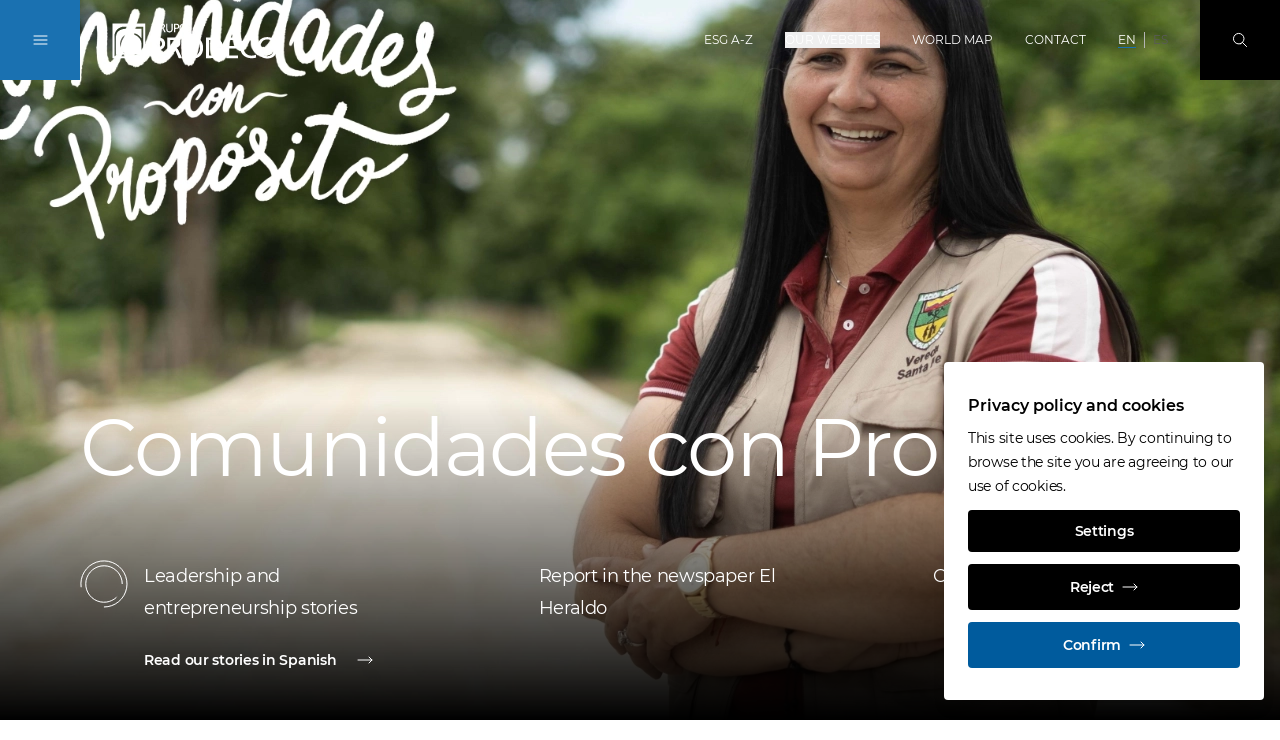

--- FILE ---
content_type: text/html;charset=UTF-8
request_url: https://www.grupoprodeco.com.co/en
body_size: 13585
content:
<!DOCTYPE html>
<html class="font-sans theme-prodeco" lang="en">
<head>
<meta charset="utf-8">
<meta http-equiv="X-UA-Compatible" content="IE=edge">
<meta name="viewport" content="width=device-width, initial-scale=1.0">
<meta name="robots" content="index, follow">
<title>Grupo Prodeco</title>
<meta name="description" content="The Prodeco Group consists of C.I Prodeco S.A. (Prodeco), Carbones de la Jagua S.A. (CDJ), Consorcio Minero Unido S.A. (CMU), Carbones El Tesoro S.A. (CET) and ">
<meta name="date" content="n/a">
<link rel="icon" type="image/png" sizes="32x32" href="/.resources/gc/webresources/img/fav/favicon-32x32.png">
<link rel="icon" type="image/png" sizes="16x16" href="/.resources/gc/webresources/img/fav/favicon-16x16.png">
<link rel="stylesheet" href="/.resources/gc/webresources/css/gc~2025-12-18-10-57-50-000~cache.css" media="screen, print" />
<link rel="alternate" hreflang="x-default" href="https://www.grupoprodeco.com.co/es"/>
<link rel="alternate" hreflang="en" href="https://www.grupoprodeco.com.co/en"/>
<link rel="canonical" href="https://www.grupoprodeco.com.co/en" />
<meta property="og:locale" content="en">
<meta property="og:type" content="website">
<meta property="og:title" content="Grupo Prodeco">
<meta property="og:url" content="http://www.grupoprodeco.com.co/en">
<meta property="og:image" content="https://www.grupoprodeco.com.co/dam/jcr:94682a69-883a-4096-897a-0cc9a40ab92f/com%20proposito.jpg">
<link as="font" href="/.resources/gc/webresources/fonts/Montserrat-Regular.woff2" crossorigin="anonymous">
<link as="font" href="/.resources/gc/webresources/fonts/Montserrat-SemiBold.woff2" crossorigin="anonymous">
<script type="application/javascript">
window.contextPath = '';
window.resourcePath = '/.resources/gc/webresources/';
window.siteName = 'prodeco-new';
window.lang = 'en';
window.prototype = false;
window.globalLabels = {
'search': 'Search',
'previous': 'Previous',
'next': 'NEXT',
'close': 'Close',
'open': 'Open',
'play': 'Play',
'scrollTo': 'Scroll to',
'jobInfo': 'Go to job information'
}
</script>
<script type="application/javascript">
window.decimalFormat=".";
window.groupingSeparator=",";
</script>

                              <script>!function(e){var n="https://s.go-mpulse.net/boomerang/";if("False"=="True")e.BOOMR_config=e.BOOMR_config||{},e.BOOMR_config.PageParams=e.BOOMR_config.PageParams||{},e.BOOMR_config.PageParams.pci=!0,n="https://s2.go-mpulse.net/boomerang/";if(window.BOOMR_API_key="875DT-2LKWF-ATEGH-WHDFK-8Z72D",function(){function e(){if(!o){var e=document.createElement("script");e.id="boomr-scr-as",e.src=window.BOOMR.url,e.async=!0,i.parentNode.appendChild(e),o=!0}}function t(e){o=!0;var n,t,a,r,d=document,O=window;if(window.BOOMR.snippetMethod=e?"if":"i",t=function(e,n){var t=d.createElement("script");t.id=n||"boomr-if-as",t.src=window.BOOMR.url,BOOMR_lstart=(new Date).getTime(),e=e||d.body,e.appendChild(t)},!window.addEventListener&&window.attachEvent&&navigator.userAgent.match(/MSIE [67]\./))return window.BOOMR.snippetMethod="s",void t(i.parentNode,"boomr-async");a=document.createElement("IFRAME"),a.src="about:blank",a.title="",a.role="presentation",a.loading="eager",r=(a.frameElement||a).style,r.width=0,r.height=0,r.border=0,r.display="none",i.parentNode.appendChild(a);try{O=a.contentWindow,d=O.document.open()}catch(_){n=document.domain,a.src="javascript:var d=document.open();d.domain='"+n+"';void(0);",O=a.contentWindow,d=O.document.open()}if(n)d._boomrl=function(){this.domain=n,t()},d.write("<bo"+"dy onload='document._boomrl();'>");else if(O._boomrl=function(){t()},O.addEventListener)O.addEventListener("load",O._boomrl,!1);else if(O.attachEvent)O.attachEvent("onload",O._boomrl);d.close()}function a(e){window.BOOMR_onload=e&&e.timeStamp||(new Date).getTime()}if(!window.BOOMR||!window.BOOMR.version&&!window.BOOMR.snippetExecuted){window.BOOMR=window.BOOMR||{},window.BOOMR.snippetStart=(new Date).getTime(),window.BOOMR.snippetExecuted=!0,window.BOOMR.snippetVersion=12,window.BOOMR.url=n+"875DT-2LKWF-ATEGH-WHDFK-8Z72D";var i=document.currentScript||document.getElementsByTagName("script")[0],o=!1,r=document.createElement("link");if(r.relList&&"function"==typeof r.relList.supports&&r.relList.supports("preload")&&"as"in r)window.BOOMR.snippetMethod="p",r.href=window.BOOMR.url,r.rel="preload",r.as="script",r.addEventListener("load",e),r.addEventListener("error",function(){t(!0)}),setTimeout(function(){if(!o)t(!0)},3e3),BOOMR_lstart=(new Date).getTime(),i.parentNode.appendChild(r);else t(!1);if(window.addEventListener)window.addEventListener("load",a,!1);else if(window.attachEvent)window.attachEvent("onload",a)}}(),"".length>0)if(e&&"performance"in e&&e.performance&&"function"==typeof e.performance.setResourceTimingBufferSize)e.performance.setResourceTimingBufferSize();!function(){if(BOOMR=e.BOOMR||{},BOOMR.plugins=BOOMR.plugins||{},!BOOMR.plugins.AK){var n=""=="true"?1:0,t="",a="aoifg5qxzvmzw2llvlea-f-f1722a473-clientnsv4-s.akamaihd.net",i="false"=="true"?2:1,o={"ak.v":"39","ak.cp":"1151440","ak.ai":parseInt("683431",10),"ak.ol":"0","ak.cr":11,"ak.ipv":4,"ak.proto":"h2","ak.rid":"5529b6c","ak.r":38938,"ak.a2":n,"ak.m":"dscb","ak.n":"essl","ak.bpcip":"3.144.83.0","ak.cport":44548,"ak.gh":"23.55.170.168","ak.quicv":"","ak.tlsv":"tls1.3","ak.0rtt":"","ak.0rtt.ed":"","ak.csrc":"-","ak.acc":"","ak.t":"1768663752","ak.ak":"hOBiQwZUYzCg5VSAfCLimQ==TJ8FdpmYgb/voWf6W5NdTJaWleh9j0+ERHVvo1gywauPwUO5IX5eQjEX6bimEO1fACPCLh4WSDN1YzbQoTo+revT0rxFzW4wZHwdvFGhdUyILvMQVBFhAtBxRSLF/tWyBH7sG957leAohjY8fjUd6y+89znvVTYFQ9ZnwbecFSucQuVcuNSslwkbH6tqs/VCYzWFGV+JtTLnq7CLI6MpGpD6sCQRW5lVGtF0XWeVUTaIS/38Q6D2yEffL4+LMJdzK1u8QalekuocD93cOabUSh3L++ApoPKBSFB5QWFbs5VdF29s3a6dOtleYZ2dgUlNEAsc1RdomhDGViHo4BY+AM3s+OR4aI4EzbkF+funaca7Q36LCmxV2bDCO8ZhlirTXpE+42wXEPWVttucQPJlW6t7W2zF4XyoNg3vqd66VTw=","ak.pv":"13","ak.dpoabenc":"","ak.tf":i};if(""!==t)o["ak.ruds"]=t;var r={i:!1,av:function(n){var t="http.initiator";if(n&&(!n[t]||"spa_hard"===n[t]))o["ak.feo"]=void 0!==e.aFeoApplied?1:0,BOOMR.addVar(o)},rv:function(){var e=["ak.bpcip","ak.cport","ak.cr","ak.csrc","ak.gh","ak.ipv","ak.m","ak.n","ak.ol","ak.proto","ak.quicv","ak.tlsv","ak.0rtt","ak.0rtt.ed","ak.r","ak.acc","ak.t","ak.tf"];BOOMR.removeVar(e)}};BOOMR.plugins.AK={akVars:o,akDNSPreFetchDomain:a,init:function(){if(!r.i){var e=BOOMR.subscribe;e("before_beacon",r.av,null,null),e("onbeacon",r.rv,null,null),r.i=!0}return this},is_complete:function(){return!0}}}}()}(window);</script></head>
<body data-gtm-id="GTM-WVQ3WTQ"
data-gmaps-api-key="AIzaSyBiXTvnumaa0GN3EiWur-n9PGA74LIvtbs"
>
<article id="app">
<gc-header>
<meta-navigation v-cloak
:transparent="true"
:edit-mode="false"
:show-locale-hints="true"
:show-language-banner="false"
:available-locales="['en','es']"
:language-switcher-shown="true"
:no-content-texts="{'de':'Der Inhalt ist leider nicht verfügbar in deiner gewählten Sprache. Du wurdest zur Standardsprache der Seite weitergeleitet.','no':'Innholdet er ikke tilgjengelig på det valgte språket. Du har blitt omdirigert til nettstedets standardspråk.','ru':'Это содержание недоступно на выбранном вами языке. Вы были перенаправлены на язык сайта по умолчанию.','pt':'O conteúdo não está disponível na língua selecionada. Foi redireccionado para a língua predefinida do sítio.','en':'The content is not available in your selected language. You have been redirected to the site\u0027s default language.','it':'Il contenuto non è disponibile nella lingua selezionata. Siete stati reindirizzati alla lingua predefinita del sito.','fr':'Le contenu n\u0027est pas disponible dans la langue sélectionnée. Vous avez été redirigé vers la langue par défaut du site.','es':'El contenido no está disponible en el idioma seleccionado. Ha sido redirigido al idioma por defecto del sitio.','zh':'该内容无法提供所选语言版本。您已被重定向至站点的默认语言页面。'}"
hint="This content is available in multiple languages"
v-slot="{
navigationOpened,
globalNavOpened,
searchOpened,
overlayOpened,
showBackground,
showBlackLogo,
toggleNavigation,
toggleGlobalNav,
toggleSearch,
closeOverlays,
showLanguageBanner
}"
>
<div class="flex-grow md:order-2 pt-1.5 mx-4 md:mx-8">
<a href="/en" title="Grupo Prodeco" class="focus-primary inline-block">
<img v-if="showBlackLogo" class="header-logo max-h-nav-m md:max-h-nav max-w-logo-m md:max-w-none" src="/dam/jcr:b2159069-1e88-4b5d-a3d6-4610998263f6/prodeco-logo-219x36-reskin-01.svg" alt="Grupo Prodeco home">
<img v-else class="header-logo max-h-nav-m md:max-h-nav max-w-logo-m md:max-w-none" src="/dam/jcr:220901ef-0baa-419a-86e6-4b8a0225caa9/prodeco-logo-219x36-reskin-white-01.svg" alt="Grupo Prodeco home">
</a>
</div>
<div class="mx-4 md:mx-8 md:order-3 relative print:hidden">
<a href="#stage" class="focus-primary inline-block overflow-hidden absolute md:relative -top-40 focus:top-10 md:focus:top-0">
SKIP NAVIGATION
</a>
</div>
<ul class="hidden xl:flex items-center h-full uppercase md:order-4">
<li class="border-b border-transparent mx-4 "
:class="{'hover:text-black-200': !showBackground, 'hover:text-black-900 hover:border-primary-500': showBackground}"
>
<a href="https://www.glencore.com/sustainability/esg-a-z"
class="focus-primary flex items-center h-full font-normal"
title="ESG A-Z"
aria-label="ESG A-Z"
target='_blank'
rel="noopener norefferer"
>
ESG A-Z
</a>
</li>
<li class="border-b border-transparent mx-4 "
:class="{'hover:text-black-200': !showBackground, 'hover:text-black-900 hover:border-primary-500': showBackground}"
>
<button type="button"
class="focus-primary font-normal uppercase"
:class="{'text-primary-500': globalNavOpened}"
aria-label="Our websites"
@click="toggleGlobalNav"
>
Our websites
</button>
</li>
<li class="border-b border-transparent mx-4 "
:class="{'hover:text-black-200': !showBackground, 'hover:text-black-900 hover:border-primary-500': showBackground}"
>
<a href="/en/Map"
class="focus-primary flex items-center h-full font-normal"
title="World map"
aria-label="World map"
target='_self'
>
World map
</a>
</li>
<li class="border-b border-transparent mx-4 "
:class="{'hover:text-black-200': !showBackground, 'hover:text-black-900 hover:border-primary-500': showBackground}"
>
<a href="/en/contacto"
class="focus-primary flex items-center h-full font-normal"
title="Contact"
aria-label="Contact"
target='_self'
>
Contact
</a>
</li>
</ul>
<ul class="hidden xl:flex items-center h-full uppercase md:order-4 px-2 mr-4">
<li class="px-2 border-r border-black-300 last:border-r-0 transition-colors font-normal"
:class="{
'text-black-600 hover:text-white': !showBackground && false,
'text-black-600 hover:text-black-700': showBackground && false,
'text-white': !showBackground && true,
'text-black-700': showBackground && true
}"
>
<a href="/en"
class="focus-primary border-b border-primary-400"
title="EN"
aria-label="EN"
>
EN
</a>
</li>
<li class="px-2 border-r border-black-300 last:border-r-0 transition-colors font-normal"
:class="{
'text-black-600 hover:text-white': !showBackground && true,
'text-black-600 hover:text-black-700': showBackground && true,
'text-white': !showBackground && false,
'text-black-700': showBackground && false
}"
>
<a href="/es"
class="focus-primary"
title="ES"
aria-label="ES"
>
ES
</a>
</li>
</ul>
<transition name="fade">
<div v-if="showLanguageBanner" class="xl:hidden absolute left-0 top-full bottom-0 w-full h-14 px-3 text-para-s"
:class="{
'hidden': navigationOpened,
'bg-black-50 text-black-900': showBackground,
'bg-black-900/30': !showBackground,
}"
>
<span>Languages:</span>
<ul class="inline-flex items-center h-full uppercase mr-4">
<li class="px-2 border-r border-black-300 last:border-r-0 transition-colors"
:class="{
'font-semibold': true,
'text-black-200': !showBackground && false,
'text-black-600': showBackground && false,
}">
<a href="/en"
class="focus-primary"
title="EN"
aria-label="EN"
>
EN
</a>
</li>
<li class="px-2 border-r border-black-300 last:border-r-0 transition-colors"
:class="{
'font-semibold': false,
'text-black-200': !showBackground && true,
'text-black-600': showBackground && true,
}">
<a href="/es"
class="focus-primary"
title="ES"
aria-label="ES"
>
ES
</a>
</li>
</ul>
</div>
</transition>
<button v-show="!searchOpened"
class="focus-primary justify-center items-center w-14 h-14 md:w-20 md:h-20
text-white md:order-5 transition-colors bg-black-900 hover:bg-primary-600
focus:bg-primary-600 focus:outline-none"
:class="{'hidden md:flex': navigationOpened, 'flex': !navigationOpened}"
aria-label="Search"
@click="toggleSearch"
>
<svg class="icon w-4 h-4 stroke-current"
>
<use xlink:href="/.resources/gc/webresources/img/sprite.svg#search"></use>
</svg>
</button>
<button v-show="searchOpened"
class="flex justify-center items-center w-14 h-14 md:w-20 md:h-20 text-white md:order-6 bg-primary-700"
aria-label="Close"
@click="closeOverlays"
>
<svg class="icon w-4 h-4 stroke-current"
>
<use xlink:href="/.resources/gc/webresources/img/sprite.svg#close"></use>
</svg>
</button>
<button class="focus-black md:flex justify-center items-center w-14 h-14 md:w-20 md:h-20
text-white md:order-1 transition-colors hover:bg-primary-600 focus:bg-primary-600"
:class="{'bg-primary-400': !navigationOpened, 'bg-primary-600': navigationOpened, 'hidden': overlayOpened, 'flex': !overlayOpened}"
aria-label="Toggle Navigation"
@click="toggleNavigation"
>
<template v-if="!navigationOpened">
<svg class="icon w-4 h-4 stroke-current"
>
<use xlink:href="/.resources/gc/webresources/img/sprite.svg#burger-menu"></use>
</svg>
</template>
<template v-else>
<svg class="icon w-4 h-4 stroke-current"
>
<use xlink:href="/.resources/gc/webresources/img/sprite.svg#close"></use>
</svg>
</template>
</button>
<transition name="fade">
<global-navigation :opened="globalNavOpened"
:tabs=" {
'global': 'Global',
'africa': 'Africa',
'asia': 'Asia',
'australia': 'Australia',
'europe': 'Europe',
'north-america': 'North America',
'south-america': 'South America'
}
"
region=""
v-slot="{ currentTab, componentUid }"
logo-path="/dam/jcr:b2159069-1e88-4b5d-a3d6-4610998263f6/prodeco-logo-219x36-reskin-01.svg"
logo-alt="Grupo Prodeco"
@hide="closeOverlays"
v-show="globalNavOpened"
>
<div v-show="currentTab == 0" class="container w-full h-full overflow-y-auto focus:outline-none" :id="`item-` + componentUid + `-0`" role="tabpanel" tabindex="0">
<div class="xl:w-1/2 mx-auto mt-6 md:mt-12 mb-4 md:mb-16">
<ul class="grid grid-cols-1 md:grid-cols-2 gap-y-6 md:gap-y-8 xl:gap-y-6 md:gap-x-4 xl:gap-x-8 text-para-s text-black-900">
<li class="border-b border-black-900 pb-2">
<a href="https://www.glencore.com"
class="flex items-center group"
target='_blank'
rel="noopener norefferer"
>
<span class="flex-grow">Main Corporate Website</span>
<arrow-button direction="external" class="shrink-0 ml-4 w-10 h-10"></arrow-button>
</a>
</li>
<li class="border-b border-black-900 pb-2">
<a href="https://www.xps.ca/"
class="flex items-center group"
target='_blank'
rel="noopener norefferer"
>
<span class="flex-grow">XPS</span>
<arrow-button direction="external" class="shrink-0 ml-4 w-10 h-10"></arrow-button>
</a>
</li>
<li class="border-b border-black-900 pb-2">
<a href="https://www.glencoretechnology.com"
class="flex items-center group"
target='_blank'
rel="noopener norefferer"
>
<span class="flex-grow">Glencore Technology</span>
<arrow-button direction="external" class="shrink-0 ml-4 w-10 h-10"></arrow-button>
</a>
</li>
<li class="border-b border-black-900 pb-2">
<a href="https://www.zipatank.com"
class="flex items-center group"
target='_blank'
rel="noopener norefferer"
>
<span class="flex-grow">Zipatank</span>
<arrow-button direction="external" class="shrink-0 ml-4 w-10 h-10"></arrow-button>
</a>
</li>
<li class="border-b border-black-900 pb-2">
<a href="https://www.hypersparge.com"
class="flex items-center group"
target='_blank'
rel="noopener norefferer"
>
<span class="flex-grow">Hypersparge</span>
<arrow-button direction="external" class="shrink-0 ml-4 w-10 h-10"></arrow-button>
</a>
</li>
<li class="border-b border-black-900 pb-2">
<a href="https://www.isakidd.com"
class="flex items-center group"
target='_blank'
rel="noopener norefferer"
>
<span class="flex-grow">IsaKidd</span>
<arrow-button direction="external" class="shrink-0 ml-4 w-10 h-10"></arrow-button>
</a>
</li>
<li class="border-b border-black-900 pb-2">
<a href="https://www.isamill.com"
class="flex items-center group"
target='_blank'
rel="noopener norefferer"
>
<span class="flex-grow">IsaMill</span>
<arrow-button direction="external" class="shrink-0 ml-4 w-10 h-10"></arrow-button>
</a>
</li>
<li class="border-b border-black-900 pb-2">
<a href="https://www.isasmelt.com"
class="flex items-center group"
target='_blank'
rel="noopener norefferer"
>
<span class="flex-grow">IsaSmelt</span>
<arrow-button direction="external" class="shrink-0 ml-4 w-10 h-10"></arrow-button>
</a>
</li>
<li class="border-b border-black-900 pb-2">
<a href="https://www.jamesoncell.com"
class="flex items-center group"
target='_blank'
rel="noopener norefferer"
>
<span class="flex-grow">JamesonCell</span>
<arrow-button direction="external" class="shrink-0 ml-4 w-10 h-10"></arrow-button>
</a>
</li>
<li class="border-b border-black-900 pb-2">
<a href="https://www.albionprocess.com"
class="flex items-center group"
target='_blank'
rel="noopener norefferer"
>
<span class="flex-grow">Albion Process</span>
<arrow-button direction="external" class="shrink-0 ml-4 w-10 h-10"></arrow-button>
</a>
</li>
<li class="border-b border-black-900 pb-2">
<a href="https://www.aquariusenergy.com/"
class="flex items-center group"
target='_blank'
rel="noopener norefferer"
>
<span class="flex-grow">Aquarius Energy</span>
<arrow-button direction="external" class="shrink-0 ml-4 w-10 h-10"></arrow-button>
</a>
</li>
</ul>
</div>
</div>
<div v-show="currentTab == 1" class="container w-full h-full overflow-y-auto focus:outline-none" :id="`item-` + componentUid + `-1`" role="tabpanel" tabindex="0">
<div class="xl:w-1/2 mx-auto mt-6 md:mt-12 mb-4 md:mb-16">
<ul class="grid grid-cols-1 md:grid-cols-2 gap-y-6 md:gap-y-8 xl:gap-y-6 md:gap-x-4 xl:gap-x-8 text-para-s text-black-900">
<li class="border-b border-black-900 pb-2">
<a href="https://www.glencore.com/en/south-africa"
class="flex items-center group"
target='_self'
>
<span class="flex-grow">Glencore in South Africa</span>
<arrow-button direction="external" class="shrink-0 ml-4 w-10 h-10"></arrow-button>
</a>
</li>
<li class="border-b border-black-900 pb-2">
<a href="https://www.glencore.cd/en"
class="flex items-center group"
target='_blank'
rel="noopener norefferer"
>
<span class="flex-grow">Glencore in the DRC</span>
<arrow-button direction="external" class="shrink-0 ml-4 w-10 h-10"></arrow-button>
</a>
</li>
<li class="border-b border-black-900 pb-2">
<a href="https://www.mutandamining.com/en/"
class="flex items-center group"
target='_blank'
rel="noopener norefferer"
>
<span class="flex-grow">Mutanda Mining</span>
<arrow-button direction="external" class="shrink-0 ml-4 w-10 h-10"></arrow-button>
</a>
</li>
<li class="border-b border-black-900 pb-2">
<a href="https://www.kamotocoppercompany.com/en/"
class="flex items-center group"
target='_blank'
rel="noopener norefferer"
>
<span class="flex-grow">Kamoto Copper Company</span>
<arrow-button direction="external" class="shrink-0 ml-4 w-10 h-10"></arrow-button>
</a>
</li>
<li class="border-b border-black-900 pb-2">
<a href="https://www.astronenergy.co.za/"
class="flex items-center group"
target='_blank'
rel="noopener norefferer"
>
<span class="flex-grow">Astron Energy</span>
<arrow-button direction="external" class="shrink-0 ml-4 w-10 h-10"></arrow-button>
</a>
</li>
</ul>
</div>
</div>
<div v-show="currentTab == 2" class="container w-full h-full overflow-y-auto focus:outline-none" :id="`item-` + componentUid + `-2`" role="tabpanel" tabindex="0">
<div class="xl:w-1/2 mx-auto mt-6 md:mt-12 mb-4 md:mb-16">
<ul class="grid grid-cols-1 md:grid-cols-2 gap-y-6 md:gap-y-8 xl:gap-y-6 md:gap-x-4 xl:gap-x-8 text-para-s text-black-900">
<li class="border-b border-black-900 pb-2">
<a href="https://www.kazzinc.com/eng"
class="flex items-center group"
target='_blank'
rel="noopener norefferer"
>
<span class="flex-grow">Kazzinc</span>
<arrow-button direction="external" class="shrink-0 ml-4 w-10 h-10"></arrow-button>
</a>
</li>
</ul>
</div>
</div>
<div v-show="currentTab == 3" class="container w-full h-full overflow-y-auto focus:outline-none" :id="`item-` + componentUid + `-3`" role="tabpanel" tabindex="0">
<div class="xl:w-1/2 mx-auto mt-6 md:mt-12 mb-4 md:mb-16">
<ul class="grid grid-cols-1 md:grid-cols-2 gap-y-6 md:gap-y-8 xl:gap-y-6 md:gap-x-4 xl:gap-x-8 text-para-s text-black-900">
<li class="border-b border-black-900 pb-2">
<a href="https://www.glencore.com.au"
class="flex items-center group"
target='_blank'
rel="noopener norefferer"
>
<span class="flex-grow">Glencore Australia</span>
<arrow-button direction="external" class="shrink-0 ml-4 w-10 h-10"></arrow-button>
</a>
</li>
<li class="border-b border-black-900 pb-2">
<a href="https://www.bulgacoal.com.au"
class="flex items-center group"
target='_blank'
rel="noopener norefferer"
>
<span class="flex-grow">Bulga Coal</span>
<arrow-button direction="external" class="shrink-0 ml-4 w-10 h-10"></arrow-button>
</a>
</li>
<li class="border-b border-black-900 pb-2">
<a href="https://www.liddellcoal.com.au"
class="flex items-center group"
target='_blank'
rel="noopener norefferer"
>
<span class="flex-grow">Liddell Coal</span>
<arrow-button direction="external" class="shrink-0 ml-4 w-10 h-10"></arrow-button>
</a>
</li>
<li class="border-b border-black-900 pb-2">
<a href="https://www.mangoolamine.com.au"
class="flex items-center group"
target='_blank'
rel="noopener norefferer"
>
<span class="flex-grow">Mangoola</span>
<arrow-button direction="external" class="shrink-0 ml-4 w-10 h-10"></arrow-button>
</a>
</li>
<li class="border-b border-black-900 pb-2">
<a href="https://www.mcarthurrivermine.com.au"
class="flex items-center group"
target='_blank'
rel="noopener norefferer"
>
<span class="flex-grow">McArthur River Mine</span>
<arrow-button direction="external" class="shrink-0 ml-4 w-10 h-10"></arrow-button>
</a>
</li>
<li class="border-b border-black-900 pb-2">
<a href="https://www.mtowencomplex.com.au"
class="flex items-center group"
target='_blank'
rel="noopener norefferer"
>
<span class="flex-grow">Mt Owen Complex</span>
<arrow-button direction="external" class="shrink-0 ml-4 w-10 h-10"></arrow-button>
</a>
</li>
<li class="border-b border-black-900 pb-2">
<a href="https://www.glencore.com.au/operations-and-projects/coal/current-operations/ravensworth-operations"
class="flex items-center group"
target='_blank'
rel="noopener norefferer"
>
<span class="flex-grow">Ravensworth Operations</span>
<arrow-button direction="external" class="shrink-0 ml-4 w-10 h-10"></arrow-button>
</a>
</li>
<li class="border-b border-black-900 pb-2">
<a href="https://www.ulancoal.com.au"
class="flex items-center group"
target='_blank'
rel="noopener norefferer"
>
<span class="flex-grow">Ulan Coal</span>
<arrow-button direction="external" class="shrink-0 ml-4 w-10 h-10"></arrow-button>
</a>
</li>
<li class="border-b border-black-900 pb-2">
<a href="https://www.unitedproject.com.au"
class="flex items-center group"
target='_blank'
rel="noopener norefferer"
>
<span class="flex-grow">United Wambo Joint Venture Open Cut</span>
<arrow-button direction="external" class="shrink-0 ml-4 w-10 h-10"></arrow-button>
</a>
</li>
<li class="border-b border-black-900 pb-2">
<a href="https://www.wandoanproject.com.au"
class="flex items-center group"
target='_blank'
rel="noopener norefferer"
>
<span class="flex-grow">Wandoan Coal</span>
<arrow-button direction="external" class="shrink-0 ml-4 w-10 h-10"></arrow-button>
</a>
</li>
<li class="border-b border-black-900 pb-2">
<a href="https://www.westwallsendmine.com.au"
class="flex items-center group"
target='_blank'
rel="noopener norefferer"
>
<span class="flex-grow">West Wallsend</span>
<arrow-button direction="external" class="shrink-0 ml-4 w-10 h-10"></arrow-button>
</a>
</li>
<li class="border-b border-black-900 pb-2">
<a href="https://www.minara.com.au"
class="flex items-center group"
target='_blank'
rel="noopener norefferer"
>
<span class="flex-grow">Murrin Murrin</span>
<arrow-button direction="external" class="shrink-0 ml-4 w-10 h-10"></arrow-button>
</a>
</li>
<li class="border-b border-black-900 pb-2">
<a href="https://www.mountisamines.com.au "
class="flex items-center group"
target='_self'
>
<span class="flex-grow">Mount Isa Mines</span>
<arrow-button direction="external" class="shrink-0 ml-4 w-10 h-10"></arrow-button>
</a>
</li>
</ul>
</div>
</div>
<div v-show="currentTab == 4" class="container w-full h-full overflow-y-auto focus:outline-none" :id="`item-` + componentUid + `-4`" role="tabpanel" tabindex="0">
<div class="xl:w-1/2 mx-auto mt-6 md:mt-12 mb-4 md:mb-16">
<ul class="grid grid-cols-1 md:grid-cols-2 gap-y-6 md:gap-y-8 xl:gap-y-6 md:gap-x-4 xl:gap-x-8 text-para-s text-black-900">
<li class="border-b border-black-900 pb-2">
<a href="https://www.azsa.es"
class="flex items-center group"
target='_blank'
rel="noopener norefferer"
>
<span class="flex-grow">Asturiana de Zinc</span>
<arrow-button direction="external" class="shrink-0 ml-4 w-10 h-10"></arrow-button>
</a>
</li>
<li class="border-b border-black-900 pb-2">
<a href="https://www.glencore.ch"
class="flex items-center group"
target='_blank'
rel="noopener norefferer"
>
<span class="flex-grow">Glencore Schweiz</span>
<arrow-button direction="external" class="shrink-0 ml-4 w-10 h-10"></arrow-button>
</a>
</li>
<li class="border-b border-black-900 pb-2">
<a href="https://www.nikkelverk.no"
class="flex items-center group"
target='_blank'
rel="noopener norefferer"
>
<span class="flex-grow">Nikkelverk</span>
<arrow-button direction="external" class="shrink-0 ml-4 w-10 h-10"></arrow-button>
</a>
</li>
<li class="border-b border-black-900 pb-2">
<a href="https://www.portovesme.it"
class="flex items-center group"
target='_blank'
rel="noopener norefferer"
>
<span class="flex-grow">Portovesme SRL</span>
<arrow-button direction="external" class="shrink-0 ml-4 w-10 h-10"></arrow-button>
</a>
</li>
<li class="border-b border-black-900 pb-2">
<a href="https://www.glencore-nordenham.de/"
class="flex items-center group"
target='_blank'
rel="noopener norefferer"
>
<span class="flex-grow">Glencore Nordenham</span>
<arrow-button direction="external" class="shrink-0 ml-4 w-10 h-10"></arrow-button>
</a>
</li>
</ul>
</div>
</div>
<div v-show="currentTab == 5" class="container w-full h-full overflow-y-auto focus:outline-none" :id="`item-` + componentUid + `-5`" role="tabpanel" tabindex="0">
<div class="xl:w-1/2 mx-auto mt-6 md:mt-12 mb-4 md:mb-16">
<ul class="grid grid-cols-1 md:grid-cols-2 gap-y-6 md:gap-y-8 xl:gap-y-6 md:gap-x-4 xl:gap-x-8 text-para-s text-black-900">
<li class="border-b border-black-900 pb-2">
<a href="https://www.glencore.ca/en"
class="flex items-center group"
target='_blank'
rel="noopener norefferer"
>
<span class="flex-grow">Glencore Canada</span>
<arrow-button direction="external" class="shrink-0 ml-4 w-10 h-10"></arrow-button>
</a>
</li>
<li class="border-b border-black-900 pb-2">
<a href="https://www.glencore.ca/en/ccr/"
class="flex items-center group"
target='_blank'
rel="noopener norefferer"
>
<span class="flex-grow">Affinerie CCR</span>
<arrow-button direction="external" class="shrink-0 ml-4 w-10 h-10"></arrow-button>
</a>
</li>
<li class="border-b border-black-900 pb-2">
<a href="https://www.glencore.ca/en/brenda"
class="flex items-center group"
target='_blank'
rel="noopener norefferer"
>
<span class="flex-grow">Brenda Mines</span>
<arrow-button direction="external" class="shrink-0 ml-4 w-10 h-10"></arrow-button>
</a>
</li>
<li class="border-b border-black-900 pb-2">
<a href="https://www.glencore.ca/en/cezinc"
class="flex items-center group"
target='_blank'
rel="noopener norefferer"
>
<span class="flex-grow">Canadian Electrolytic Zinc Limited</span>
<arrow-button direction="external" class="shrink-0 ml-4 w-10 h-10"></arrow-button>
</a>
</li>
<li class="border-b border-black-900 pb-2">
<a href="https://www.fonderiehorne.ca"
class="flex items-center group"
target='_blank'
rel="noopener norefferer"
>
<span class="flex-grow">Fonderie Horne</span>
<arrow-button direction="external" class="shrink-0 ml-4 w-10 h-10"></arrow-button>
</a>
</li>
<li class="border-b border-black-900 pb-2">
<a href="https://www.generalsmelting.ca"
class="flex items-center group"
target='_blank'
rel="noopener norefferer"
>
<span class="flex-grow">General Smelting</span>
<arrow-button direction="external" class="shrink-0 ml-4 w-10 h-10"></arrow-button>
</a>
</li>
<li class="border-b border-black-900 pb-2">
<a href="https://www.kiddoperations.ca"
class="flex items-center group"
target='_blank'
rel="noopener norefferer"
>
<span class="flex-grow">Kidd Operations</span>
<arrow-button direction="external" class="shrink-0 ml-4 w-10 h-10"></arrow-button>
</a>
</li>
<li class="border-b border-black-900 pb-2">
<a href="https://www.minematagami.ca"
class="flex items-center group"
target='_blank'
rel="noopener norefferer"
>
<span class="flex-grow">Mine Matagami</span>
<arrow-button direction="external" class="shrink-0 ml-4 w-10 h-10"></arrow-button>
</a>
</li>
<li class="border-b border-black-900 pb-2">
<a href="https://www.glencore.ca/en/sudburyino"
class="flex items-center group"
target='_blank'
rel="noopener norefferer"
>
<span class="flex-grow">Sudbury INO</span>
<arrow-button direction="external" class="shrink-0 ml-4 w-10 h-10"></arrow-button>
</a>
</li>
<li class="border-b border-black-900 pb-2">
<a href="https://www.glencore.ca/en/raglan"
class="flex items-center group"
target='_blank'
rel="noopener norefferer"
>
<span class="flex-grow">Raglan Mine</span>
<arrow-button direction="external" class="shrink-0 ml-4 w-10 h-10"></arrow-button>
</a>
</li>
<li class="border-b border-black-900 pb-2">
<a href="https://www.norfalco.com"
class="flex items-center group"
target='_blank'
rel="noopener norefferer"
>
<span class="flex-grow">NorFalco</span>
<arrow-button direction="external" class="shrink-0 ml-4 w-10 h-10"></arrow-button>
</a>
</li>
<li class="border-b border-black-900 pb-2">
<a href="https://www.glencore.ca/en/evr/"
class="flex items-center group"
target='_blank'
rel="noopener norefferer"
>
<span class="flex-grow">EVR - Elk Valley Resources</span>
<arrow-button direction="external" class="shrink-0 ml-4 w-10 h-10"></arrow-button>
</a>
</li>
</ul>
</div>
</div>
<div v-show="currentTab == 6" class="container w-full h-full overflow-y-auto focus:outline-none" :id="`item-` + componentUid + `-6`" role="tabpanel" tabindex="0">
<div class="xl:w-1/2 mx-auto mt-6 md:mt-12 mb-4 md:mb-16">
<ul class="grid grid-cols-1 md:grid-cols-2 gap-y-6 md:gap-y-8 xl:gap-y-6 md:gap-x-4 xl:gap-x-8 text-para-s text-black-900">
<li class="border-b border-black-900 pb-2">
<a href="https://www.glencore.cl/"
class="flex items-center group"
target='_blank'
rel="noopener norefferer"
>
<span class="flex-grow">Glencore Chile</span>
<arrow-button direction="external" class="shrink-0 ml-4 w-10 h-10"></arrow-button>
</a>
</li>
<li class="border-b border-black-900 pb-2">
<a href="https://www.glencoreperu.pe"
class="flex items-center group"
target='_blank'
rel="noopener norefferer"
>
<span class="flex-grow">Glencore Peru</span>
<arrow-button direction="external" class="shrink-0 ml-4 w-10 h-10"></arrow-button>
</a>
</li>
<li class="border-b border-black-900 pb-2">
<a href="https://www.antamina.com/"
class="flex items-center group"
target='_blank'
rel="noopener norefferer"
>
<span class="flex-grow">Antamina</span>
<arrow-button direction="external" class="shrink-0 ml-4 w-10 h-10"></arrow-button>
</a>
</li>
<li class="border-b border-black-900 pb-2">
<a href="https://www.cerrejon.com"
class="flex items-center group"
target='_blank'
rel="noopener norefferer"
>
<span class="flex-grow">Cerrejón</span>
<arrow-button direction="external" class="shrink-0 ml-4 w-10 h-10"></arrow-button>
</a>
</li>
<li class="border-b border-black-900 pb-2">
<a href="https://www.elpachon.com.ar"
class="flex items-center group"
target='_blank'
rel="noopener norefferer"
>
<span class="flex-grow">El Pachón</span>
<arrow-button direction="external" class="shrink-0 ml-4 w-10 h-10"></arrow-button>
</a>
</li>
<li class="border-b border-black-900 pb-2">
<a href="http://www.collahuasi.cl/en/"
class="flex items-center group"
target='_blank'
rel="noopener norefferer"
>
<span class="flex-grow">Collahuasi</span>
<arrow-button direction="external" class="shrink-0 ml-4 w-10 h-10"></arrow-button>
</a>
</li>
</ul>
</div>
</div>
</global-navigation>
</transition>
<transition name="fade">
<search v-show="searchOpened"
:top-terms="[]"
:quick-links="[]"
:labels="{
placeholder: 'Enter search term',
all: 'All',
top: 'Top results',
results: 'Found &lt;span class=&quot;font-semibold&quot;&gt;{0} search results&lt;/span&gt; for &lt;span class=&quot;font-semibold&quot;&gt;&quot;{1}&quot;&lt;/span&gt;',
sortBy: 'Sort by',
topTerms: 'Top Search Terms',
quickLinks: 'Quick Links',
noResultsTitle: 'No results found for &quot;{0}&quot;',
noResultsText: 'Sorry, but unfortunately we couldn\'t find any results. Please try a different search term.',
noResultsOther: 'What others been searching for',
noSuggestionsTitle: 'No results found',
moreResults: 'Show more results',
categories: {
website: 'Pages',
documents: 'Documents',
members: 'Board Members',
offices: 'Offices',
locations: 'Locations',
events: 'Events'
}
}"
></search>
</transition>
</meta-navigation>
<main-navigation v-cloak v-slot="{ toggleGlobalNav, hasOpenSubmenu }">
<div class="h-full pt-14 md:pt-20">
<div class="flex flex-col h-full px-4 md:px-10 xl:pl-28 xl:pr-12 pt-4 md:pt-24 pb-4 md:pb-15 overflow-y-auto">
<ul class="text-para-s w-full">
<li class="py-2">
<navigation-item current-uri="/en"
target-uri=""
v-slot="{ opened, toggle }"
>
<button class="flex items-center w-full text-left hover:text-primary-600 px-1 focus-primary focus:outline-none"
:class="{'invisible': hasOpenSubmenu}"
aria-label="About us"
@click="toggle">
<span class="flex-grow">About us</span>
<svg class="icon w-2 h-2 stroke-current ml-4"
>
<use xlink:href="/.resources/gc/webresources/img/sprite.svg#chevron-right"></use>
</svg>
</button>
<main-navigation-sub-menu :is-opened="opened" v-slot="{ hasOpenSubmenu }">
<button class="flex items-center hover:text-primary-600 text-black-700 cursor-pointer mt-5 mb-10 px-1 focus-primary"
:class="{'invisible': hasOpenSubmenu}"
@click="toggle">
<svg class="icon w-2 h-2 stroke-current mr-4"
>
<use xlink:href="/.resources/gc/webresources/img/sprite.svg#chevron-left"></use>
</svg>
<span>Main Menu</span>
</button>
<div :class="{'invisible': hasOpenSubmenu}">
</div>
<ul>
<li class="py-1.5">
<navigation-item current-uri="/en"
target-uri="/en/nosotros/grupo-prodeco"
v-slot="{ opened, toggle }"
>
<div :class="{'invisible': hasOpenSubmenu}">
<a href="/en/nosotros/grupo-prodeco"
class="inline-block hover:text-primary-600 mr-6 px-1 focus-primary"
title="Prodeco Group"
aria-label="Prodeco Group"
target='_self'
>
Prodeco Group
</a>
</div>
</navigation-item>
</li>
<li class="py-1.5">
<navigation-item current-uri="/en"
target-uri="/en/nosotros/nuestra-historia"
v-slot="{ opened, toggle }"
>
<div :class="{'invisible': hasOpenSubmenu}">
<a href="/en/nosotros/nuestra-historia"
class="inline-block hover:text-primary-600 mr-6 px-1 focus-primary"
title="Our History"
aria-label="Our History"
target='_self'
>
Our History
</a>
</div>
</navigation-item>
</li>
<li class="py-1.5">
<navigation-item current-uri="/en"
target-uri="/en/nosotros/nuestros-valores"
v-slot="{ opened, toggle }"
>
<div :class="{'invisible': hasOpenSubmenu}">
<a href="/en/nosotros/nuestros-valores"
class="inline-block hover:text-primary-600 mr-6 px-1 focus-primary"
title="Our Values"
aria-label="Our Values"
target='_self'
>
Our Values
</a>
</div>
</navigation-item>
</li>
<li class="py-1.5">
<navigation-item current-uri="/en"
target-uri="/en/nosotros/nuestro-c-digo-de-conducta"
v-slot="{ opened, toggle }"
>
<div :class="{'invisible': hasOpenSubmenu}">
<a href="/en/nosotros/nuestro-c-digo-de-conducta"
class="inline-block hover:text-primary-600 mr-6 px-1 focus-primary"
title="Our Code of Conduct"
aria-label="Our Code of Conduct"
target='_self'
>
Our Code of Conduct
</a>
</div>
</navigation-item>
</li>
<li class="py-1.5">
<navigation-item current-uri="/en"
target-uri="/en/nosotros/nuestras-politicas"
v-slot="{ opened, toggle }"
>
<div :class="{'invisible': hasOpenSubmenu}">
<a href="/en/nosotros/nuestras-politicas"
class="inline-block hover:text-primary-600 mr-6 px-1 focus-primary"
title="Our Policies"
aria-label="Our Policies"
target='_self'
>
Our Policies
</a>
</div>
</navigation-item>
</li>
<li class="py-1.5">
<navigation-item current-uri="/en"
target-uri="/en/nosotros/Terminaci-n-de-las-operaciones-mineras"
v-slot="{ opened, toggle }"
>
<div :class="{'invisible': hasOpenSubmenu}">
<a href="/en/nosotros/Terminaci-n-de-las-operaciones-mineras"
class="inline-block hover:text-primary-600 mr-6 px-1 focus-primary"
title="Termination of our mining operations"
aria-label="Termination of our mining operations"
target='_self'
>
Termination of our mining operations
</a>
</div>
</navigation-item>
</li>
<li class="py-1.5">
<navigation-item current-uri="/en"
target-uri="/en/nosotros/Construcci-n-del-Plan-de-Cierre-Ambiental-Anticipado"
v-slot="{ opened, toggle }"
>
<div :class="{'invisible': hasOpenSubmenu}">
<a href="/en/nosotros/Construcci-n-del-Plan-de-Cierre-Ambiental-Anticipado"
class="inline-block hover:text-primary-600 mr-6 px-1 focus-primary"
title="Construcción Del Plan De Cierre Ambiental Anticipado PCA - Mina La Jagua / Calenturitas"
aria-label="Construcción Del Plan De Cierre Ambiental Anticipado PCA - Mina La Jagua / Calenturitas"
target='_self'
>
Construcción Del Plan De Cierre Ambiental Anticipado PCA - Mina La Jagua / Calenturitas
</a>
</div>
</navigation-item>
</li>
</ul>
</main-navigation-sub-menu>
</navigation-item>
</li>
<li class="py-2">
<navigation-item current-uri="/en"
target-uri="/en/nuestra-operaci-n"
v-slot="{ opened, toggle }"
>
<button class="flex items-center w-full text-left hover:text-primary-600 px-1 focus-primary focus:outline-none"
:class="{'invisible': hasOpenSubmenu}"
aria-label="Our operation"
@click="toggle">
<span class="flex-grow">Our operation</span>
<svg class="icon w-2 h-2 stroke-current ml-4"
>
<use xlink:href="/.resources/gc/webresources/img/sprite.svg#chevron-right"></use>
</svg>
</button>
<main-navigation-sub-menu :is-opened="opened" v-slot="{ hasOpenSubmenu }">
<button class="flex items-center hover:text-primary-600 text-black-700 cursor-pointer mt-5 mb-10 px-1 focus-primary"
:class="{'invisible': hasOpenSubmenu}"
@click="toggle">
<svg class="icon w-2 h-2 stroke-current mr-4"
>
<use xlink:href="/.resources/gc/webresources/img/sprite.svg#chevron-left"></use>
</svg>
<span>Main Menu</span>
</button>
<div :class="{'invisible': hasOpenSubmenu}">
<a href="/en/nuestra-operaci-n"
class="inline-block hover:text-primary-600 font-semibold mb-2.5 px-1 focus-primary"
title="Our operation"
aria-label="Our operation"
target='_self'
>
Our operation
</a>
</div>
<ul>
<li class="py-1.5">
<navigation-item current-uri="/en"
target-uri="/en/nuestra-operaci-n/operacion-ferroviaria"
v-slot="{ opened, toggle }"
>
<div :class="{'invisible': hasOpenSubmenu}">
<a href="/en/nuestra-operaci-n/operacion-ferroviaria"
class="inline-block hover:text-primary-600 mr-6 px-1 focus-primary"
title="Railway Operation"
aria-label="Railway Operation"
target='_self'
>
Railway Operation
</a>
</div>
</navigation-item>
</li>
</ul>
</main-navigation-sub-menu>
</navigation-item>
</li>
<li class="py-2">
<navigation-item current-uri="/en"
target-uri="/en/sostenibilidad"
v-slot="{ opened, toggle }"
>
<button class="flex items-center w-full text-left hover:text-primary-600 px-1 focus-primary focus:outline-none"
:class="{'invisible': hasOpenSubmenu}"
aria-label="Sustainability"
@click="toggle">
<span class="flex-grow">Sustainability</span>
<svg class="icon w-2 h-2 stroke-current ml-4"
>
<use xlink:href="/.resources/gc/webresources/img/sprite.svg#chevron-right"></use>
</svg>
</button>
<main-navigation-sub-menu :is-opened="opened" v-slot="{ hasOpenSubmenu }">
<button class="flex items-center hover:text-primary-600 text-black-700 cursor-pointer mt-5 mb-10 px-1 focus-primary"
:class="{'invisible': hasOpenSubmenu}"
@click="toggle">
<svg class="icon w-2 h-2 stroke-current mr-4"
>
<use xlink:href="/.resources/gc/webresources/img/sprite.svg#chevron-left"></use>
</svg>
<span>Main Menu</span>
</button>
<div :class="{'invisible': hasOpenSubmenu}">
<a href="/en/sostenibilidad"
class="inline-block hover:text-primary-600 font-semibold mb-2.5 px-1 focus-primary"
title="Sustainability"
aria-label="Sustainability"
target='_self'
>
Sustainability
</a>
</div>
<ul>
<li class="py-1.5">
<navigation-item current-uri="/en"
target-uri="/en/sostenibilidad/desempe-o-social"
v-slot="{ opened, toggle }"
>
<div :class="{'invisible': hasOpenSubmenu}">
<a href="/en/sostenibilidad/desempe-o-social"
class="inline-block hover:text-primary-600 mr-6 px-1 focus-primary"
title="Social Performance"
aria-label="Social Performance"
target='_self'
>
Social Performance
</a>
</div>
</navigation-item>
</li>
<li class="py-1.5">
<navigation-item current-uri="/en"
target-uri="/en/sostenibilidad/Medioambiente"
v-slot="{ opened, toggle }"
>
<div :class="{'invisible': hasOpenSubmenu}">
<a href="/en/sostenibilidad/Medioambiente"
class="inline-block hover:text-primary-600 mr-6 px-1 focus-primary"
title="Environmental Management"
aria-label="Environmental Management"
target='_self'
>
Environmental Management
</a>
</div>
</navigation-item>
</li>
<li class="py-1.5">
<navigation-item current-uri="/en"
target-uri="/en/sostenibilidad/derechos-humanos"
v-slot="{ opened, toggle }"
>
<div :class="{'invisible': hasOpenSubmenu}">
<a href="/en/sostenibilidad/derechos-humanos"
class="inline-block hover:text-primary-600 mr-6 px-1 focus-primary"
title="Human Rights"
aria-label="Human Rights"
target='_self'
>
Human Rights
</a>
</div>
</navigation-item>
</li>
<li class="py-1.5">
<navigation-item current-uri="/en"
target-uri="/en/sostenibilidad/reasentamiento"
v-slot="{ opened, toggle }"
>
<div :class="{'invisible': hasOpenSubmenu}">
<a href="/en/sostenibilidad/reasentamiento"
class="inline-block hover:text-primary-600 mr-6 px-1 focus-primary"
title="Resettlement"
aria-label="Resettlement"
target='_self'
>
Resettlement
</a>
</div>
</navigation-item>
</li>
<li class="py-1.5">
<navigation-item current-uri="/en"
target-uri="/en/sostenibilidad/Plan-Manejo-Socioecon-mico"
v-slot="{ opened, toggle }"
>
<div :class="{'invisible': hasOpenSubmenu}">
<a href="/en/sostenibilidad/Plan-Manejo-Socioecon-mico"
class="inline-block hover:text-primary-600 mr-6 px-1 focus-primary"
title="Socioeconomic Management Plan"
aria-label="Socioeconomic Management Plan"
target='_self'
>
Socioeconomic Management Plan
</a>
</div>
</navigation-item>
</li>
<li class="py-1.5">
<navigation-item current-uri="/en"
target-uri="/en/sostenibilidad/nuestras-publicaciones"
v-slot="{ opened, toggle }"
>
<div :class="{'invisible': hasOpenSubmenu}">
<a href="/en/sostenibilidad/nuestras-publicaciones"
class="inline-block hover:text-primary-600 mr-6 px-1 focus-primary"
title="Our publications"
aria-label="Our publications"
target='_self'
>
Our publications
</a>
</div>
</navigation-item>
</li>
<li class="py-1.5">
<navigation-item current-uri="/en"
target-uri="/en/sostenibilidad/Fundaci-n-Prodeco"
v-slot="{ opened, toggle }"
>
<button class="flex items-center w-full text-left hover:text-primary-600 px-1 focus-primary focus:outline-none"
:class="{'invisible': hasOpenSubmenu}"
aria-label="Fundación Prodeco"
@click="toggle">
<span class="flex-grow">Fundación Prodeco</span>
<svg class="icon w-2 h-2 stroke-current ml-4"
>
<use xlink:href="/.resources/gc/webresources/img/sprite.svg#chevron-right"></use>
</svg>
</button>
<main-navigation-sub-menu :is-opened="opened" v-slot="{ hasOpenSubmenu }">
<button class="flex items-center hover:text-primary-600 text-black-700 cursor-pointer mt-5 mb-10 px-1 focus-primary"
:class="{'invisible': hasOpenSubmenu}"
@click="toggle">
<svg class="icon w-2 h-2 stroke-current mr-4"
>
<use xlink:href="/.resources/gc/webresources/img/sprite.svg#chevron-left"></use>
</svg>
<span>Sustainability</span>
</button>
<div :class="{'invisible': hasOpenSubmenu}">
<a href="/en/sostenibilidad/Fundaci-n-Prodeco"
class="inline-block hover:text-primary-600 font-semibold mb-2.5 px-1 focus-primary"
title="Fundación Prodeco"
aria-label="Fundación Prodeco"
target='_blank'
rel="noopener norefferer"
>
Fundación Prodeco
</a>
</div>
<ul>
<li class="py-1.5">
<navigation-item current-uri="/en"
target-uri="/en/sostenibilidad/Fundaci-n-Prodeco/Registro-web"
v-slot="{ opened, toggle }"
>
<div :class="{'invisible': hasOpenSubmenu}">
<a href="/en/sostenibilidad/Fundaci-n-Prodeco/Registro-web"
class="inline-block hover:text-primary-600 mr-6 px-1 focus-primary"
title="Prodeco Foundation"
aria-label="Prodeco Foundation"
target='_blank'
rel="noopener norefferer"
>
Prodeco Foundation
</a>
</div>
</navigation-item>
</li>
</ul>
</main-navigation-sub-menu>
</navigation-item>
</li>
</ul>
</main-navigation-sub-menu>
</navigation-item>
</li>
<li class="py-2">
<navigation-item current-uri="/en"
target-uri="/en/sala-de-prensa"
v-slot="{ opened, toggle }"
>
<button class="flex items-center w-full text-left hover:text-primary-600 px-1 focus-primary focus:outline-none"
:class="{'invisible': hasOpenSubmenu}"
aria-label="Media"
@click="toggle">
<span class="flex-grow">Media</span>
<svg class="icon w-2 h-2 stroke-current ml-4"
>
<use xlink:href="/.resources/gc/webresources/img/sprite.svg#chevron-right"></use>
</svg>
</button>
<main-navigation-sub-menu :is-opened="opened" v-slot="{ hasOpenSubmenu }">
<button class="flex items-center hover:text-primary-600 text-black-700 cursor-pointer mt-5 mb-10 px-1 focus-primary"
:class="{'invisible': hasOpenSubmenu}"
@click="toggle">
<svg class="icon w-2 h-2 stroke-current mr-4"
>
<use xlink:href="/.resources/gc/webresources/img/sprite.svg#chevron-left"></use>
</svg>
<span>Main Menu</span>
</button>
<div :class="{'invisible': hasOpenSubmenu}">
<a href="/en/sala-de-prensa"
class="inline-block hover:text-primary-600 font-semibold mb-2.5 px-1 focus-primary"
title="Media"
aria-label="Media"
target='_self'
>
Media
</a>
</div>
<ul>
<li class="py-1.5">
<navigation-item current-uri="/en"
target-uri="/en/sala-de-prensa/noticias"
v-slot="{ opened, toggle }"
>
<div :class="{'invisible': hasOpenSubmenu}">
<a href="/en/sala-de-prensa/noticias"
class="inline-block hover:text-primary-600 mr-6 px-1 focus-primary"
title="News"
aria-label="News"
target='_self'
>
News
</a>
</div>
</navigation-item>
</li>
</ul>
</main-navigation-sub-menu>
</navigation-item>
</li>
</ul>
<ul class="xl:hidden text-black-700 text-para-xs uppercase w-full">
<li class="py-2">
<navigation-item>
<div :class="{'invisible': hasOpenSubmenu}">
<a href="https://www.glencore.com/sustainability/esg-a-z"
class="inline-block hover:text-primary-600 mr-6 px-1 focus-primary"
title="ESG A-Z"
aria-label="ESG A-Z"
target='_blank'
rel="noopener norefferer"
>
ESG A-Z
</a>
</div>
</navigation-item>
</li>
<li class="py-2">
<navigation-item>
<button type="button"
class="font-normal uppercase focus:outline-none"
aria-label="Our websites"
@click="toggleGlobalNav"
>
Our websites
</button>
</navigation-item>
</li>
<li class="py-2">
<navigation-item>
<div :class="{'invisible': hasOpenSubmenu}">
<a href="/en/Map"
class="inline-block hover:text-primary-600 mr-6 px-1 focus-primary"
title="World map"
aria-label="World map"
target='_self'
>
World map
</a>
</div>
</navigation-item>
</li>
<li class="py-2">
<navigation-item>
<div :class="{'invisible': hasOpenSubmenu}">
<a href="/en/contacto"
class="inline-block hover:text-primary-600 mr-6 px-1 focus-primary"
title="Contact"
aria-label="Contact"
target='_self'
>
Contact
</a>
</div>
</navigation-item>
</li>
</ul>
<div class="flex items-center gap-1 xl:hidden mt-8">
<svg class="icon w-4 h-4 fill-current"
>
<use xlink:href="/.resources/gc/webresources/img/sprite.svg#globe"></use>
</svg>
<ul class="flex text-black-300 text-para-xs uppercase">
<li class="px-2 border-r border-black-300 last:border-r-0 hover:text-primary-600"
:class="{'text-primary-600': true}">
<navigation-item>
<a href="/en"
title="EN"
aria-label="EN"
>
EN
</a>
</navigation-item>
</li>
<li class="px-2 border-r border-black-300 last:border-r-0 hover:text-primary-600"
:class="{'text-primary-600': false}">
<navigation-item>
<a href="/es"
title="ES"
aria-label="ES"
>
ES
</a>
</navigation-item>
</li>
</ul>
</div>
</div>
</div>
</main-navigation>
</gc-header>
<section class="min-h-14 lg:min-h-32 h-screen" id="stage">
<stage-carousel v-cloak>
<link
as="image"
href="/.imaging/focalpoint/1280x960/dam/jcr:94682a69-883a-4096-897a-0cc9a40ab92f/com%20proposito.webp"
imagesrcset="/.imaging/focalpoint/640x853/dam/jcr:94682a69-883a-4096-897a-0cc9a40ab92f/com%20proposito.webp 290w,
/.imaging/focalpoint/1024x768/dam/jcr:94682a69-883a-4096-897a-0cc9a40ab92f/com%20proposito.webp 700w,
/.imaging/focalpoint/1280x960/dam/jcr:94682a69-883a-4096-897a-0cc9a40ab92f/com%20proposito.webp 970w,
/.imaging/focalpoint/1600x1200/dam/jcr:94682a69-883a-4096-897a-0cc9a40ab92f/com%20proposito.webp 1600w"
imagesizes="(max-width: 640px) 290px,
(max-width: 1024px) 700px,
(max-width: 1200px) 970px,
1600px">
<stage-teaser title="Comunidades con Propósito"
description="Leadership and entrepreneurship stories "
link="/en/sala-de-prensa/noticias/Comunidades-con-prop-sito--historias-de-liderazgo"
target="_self"
label="Read our stories in Spanish"
aria-label="Read our stories in Spanish"
:carousel='true'
:urls="{'original':'/dam/jcr:94682a69-883a-4096-897a-0cc9a40ab92f/com%20proposito.jpg','xl':'/.imaging/focalpoint/1600x1200/dam/jcr:94682a69-883a-4096-897a-0cc9a40ab92f/com%20proposito.webp','low':'/.imaging/focalpoint/1024x568/dam/jcr:94682a69-883a-4096-897a-0cc9a40ab92f/com%20proposito.webp','md':'/.imaging/focalpoint/1024x768/dam/jcr:94682a69-883a-4096-897a-0cc9a40ab92f/com%20proposito.webp','sm':'/.imaging/focalpoint/640x853/dam/jcr:94682a69-883a-4096-897a-0cc9a40ab92f/com%20proposito.webp','lg':'/.imaging/focalpoint/1280x960/dam/jcr:94682a69-883a-4096-897a-0cc9a40ab92f/com%20proposito.webp','medium':'/.imaging/focalpoint/1600x888/dam/jcr:94682a69-883a-4096-897a-0cc9a40ab92f/com%20proposito.webp','240':'/.imaging/focalpoint/240x133/dam/jcr:94682a69-883a-4096-897a-0cc9a40ab92f/com%20proposito.webp'}"
></stage-teaser>
<link
as="image"
href="/.imaging/focalpoint/1280x960/dam/jcr:c01105a7-14aa-48e8-9a91-d2f57aff437e/DSC09954.webp"
imagesrcset="/.imaging/focalpoint/640x853/dam/jcr:c01105a7-14aa-48e8-9a91-d2f57aff437e/DSC09954.webp 290w,
/.imaging/focalpoint/1024x768/dam/jcr:c01105a7-14aa-48e8-9a91-d2f57aff437e/DSC09954.webp 700w,
/.imaging/focalpoint/1280x960/dam/jcr:c01105a7-14aa-48e8-9a91-d2f57aff437e/DSC09954.webp 970w,
/.imaging/focalpoint/1600x1200/dam/jcr:c01105a7-14aa-48e8-9a91-d2f57aff437e/DSC09954.webp 1600w"
imagesizes="(max-width: 640px) 290px,
(max-width: 1024px) 700px,
(max-width: 1200px) 970px,
1600px">
<stage-teaser title="Social transformation"
description="Report in the newspaper El Heraldo "
link=""
target=""
label="Read more"
aria-label=""
:carousel='true'
:urls="{'original':'/dam/jcr:c01105a7-14aa-48e8-9a91-d2f57aff437e/DSC09954.JPG','xl':'/.imaging/focalpoint/1600x1200/dam/jcr:c01105a7-14aa-48e8-9a91-d2f57aff437e/DSC09954.webp','low':'/.imaging/focalpoint/1024x568/dam/jcr:c01105a7-14aa-48e8-9a91-d2f57aff437e/DSC09954.webp','md':'/.imaging/focalpoint/1024x768/dam/jcr:c01105a7-14aa-48e8-9a91-d2f57aff437e/DSC09954.webp','sm':'/.imaging/focalpoint/640x853/dam/jcr:c01105a7-14aa-48e8-9a91-d2f57aff437e/DSC09954.webp','lg':'/.imaging/focalpoint/1280x960/dam/jcr:c01105a7-14aa-48e8-9a91-d2f57aff437e/DSC09954.webp','medium':'/.imaging/focalpoint/1600x888/dam/jcr:c01105a7-14aa-48e8-9a91-d2f57aff437e/DSC09954.webp','240':'/.imaging/focalpoint/240x133/dam/jcr:c01105a7-14aa-48e8-9a91-d2f57aff437e/DSC09954.webp'}"
></stage-teaser>
<link
as="image"
href="/.imaging/focalpoint/1280x960/dam/jcr:ed2ba62a-a3b9-4437-ae66-7f1df20c205b/Derechos%20humanos.webp"
imagesrcset="/.imaging/focalpoint/640x853/dam/jcr:ed2ba62a-a3b9-4437-ae66-7f1df20c205b/Derechos%20humanos.webp 290w,
/.imaging/focalpoint/1024x768/dam/jcr:ed2ba62a-a3b9-4437-ae66-7f1df20c205b/Derechos%20humanos.webp 700w,
/.imaging/focalpoint/1280x960/dam/jcr:ed2ba62a-a3b9-4437-ae66-7f1df20c205b/Derechos%20humanos.webp 970w,
/.imaging/focalpoint/1600x1200/dam/jcr:ed2ba62a-a3b9-4437-ae66-7f1df20c205b/Derechos%20humanos.webp 1600w"
imagesizes="(max-width: 640px) 290px,
(max-width: 1024px) 700px,
(max-width: 1200px) 970px,
1600px">
<stage-teaser title="Due diligence in human rights"
description="Our policy"
link=""
target=""
label="Read more"
aria-label=""
:carousel='true'
:urls="{'original':'/dam/jcr:ed2ba62a-a3b9-4437-ae66-7f1df20c205b/Derechos%20humanos.jpg','xl':'/.imaging/focalpoint/1600x1200/dam/jcr:ed2ba62a-a3b9-4437-ae66-7f1df20c205b/Derechos%20humanos.webp','low':'/.imaging/focalpoint/1024x568/dam/jcr:ed2ba62a-a3b9-4437-ae66-7f1df20c205b/Derechos%20humanos.webp','md':'/.imaging/focalpoint/1024x768/dam/jcr:ed2ba62a-a3b9-4437-ae66-7f1df20c205b/Derechos%20humanos.webp','sm':'/.imaging/focalpoint/640x853/dam/jcr:ed2ba62a-a3b9-4437-ae66-7f1df20c205b/Derechos%20humanos.webp','lg':'/.imaging/focalpoint/1280x960/dam/jcr:ed2ba62a-a3b9-4437-ae66-7f1df20c205b/Derechos%20humanos.webp','medium':'/.imaging/focalpoint/1600x888/dam/jcr:ed2ba62a-a3b9-4437-ae66-7f1df20c205b/Derechos%20humanos.webp','240':'/.imaging/focalpoint/240x133/dam/jcr:ed2ba62a-a3b9-4437-ae66-7f1df20c205b/Derechos%20humanos.webp'}"
></stage-teaser>
</stage-carousel>
</section>
<main id="main">
<section class="section" >
<div class="container pr-0 md:pr-0 xl:pr-0">
<div class="flex justify-between items-end mb-6 lg:mb-8 pr-0 md:pr-10 xl:pr-20">
<h2 class="text-heading-3 md:text-heading-2">Latest news</h2>
<a href="/en/sala-de-prensa/noticias" class="flex items-center group font-semibold text-para-s">
<span>All news</span>
<arrow-button direction="right" class="w-10 h-10"></arrow-button>
</a>
</div>
<gc-swiper v-cloak slide-classes="w-72" :gap="{ default: 4, xl: 8 }" container-classes="">
<div class="bg-black-50 ">
<div class="h-61 w-full pl-6 pr-12 pt-8 border-b border-solid border-black-100">
<div class="uppercase text-para-xs">18/12/2025</div>
<div class="mt-2 h-42 line-clamp-7 break-words">Prodeco Scholarship Program: Building Futures Through Education</div>
</div>
<teaser-link url="/en/sala-de-prensa/noticias/Boquer-n-estrena-parque-central-y-cancha-deportiva-como-parte-de-las-obras-impulsadas-por-Grupo-Prodeco"
type="page"
title="Prodeco Scholarship Program: Building Futures Through Education"
aria-label="Prodeco Scholarship Program: Building Futures Through Education"
classes="h-14 w-full flex items-center group pl-6 pr-12 m-px"
>
<span class="font-semibold text-para-xs md:text-para-s">Read more</span>
<arrow-button direction="right" class="w-10 h-10"></arrow-button>
</teaser-link>
</div>
<div class="bg-black-50 ">
<div class="h-61 w-full pl-6 pr-12 pt-8 border-b border-solid border-black-100">
<div class="uppercase text-para-xs">10/12/2025</div>
<div class="mt-2 h-42 line-clamp-7 break-words">Conserving biodiversity is protecting life</div>
</div>
<teaser-link url="/en/sala-de-prensa/noticias/Conserving-biodiversity-is-protecting-life"
type="page"
title="Conserving biodiversity is protecting life"
aria-label="Conserving biodiversity is protecting life"
classes="h-14 w-full flex items-center group pl-6 pr-12 m-px"
>
<span class="font-semibold text-para-xs md:text-para-s">Read more</span>
<arrow-button direction="right" class="w-10 h-10"></arrow-button>
</teaser-link>
</div>
<div class="bg-black-50 ">
<div class="h-61 w-full pl-6 pr-12 pt-8 border-b border-solid border-black-100">
<div class="uppercase text-para-xs">10/12/2025</div>
<div class="mt-2 h-42 line-clamp-7 break-words">Rehabilitation of disturbed areas: bringing life back to the land</div>
</div>
<teaser-link url="/en/sala-de-prensa/noticias/Rehabilitation-of-disturbed-areas--bringing-life-back-to-the-land"
type="page"
title="Rehabilitation of disturbed areas: bringing life back to the land"
aria-label="Rehabilitation of disturbed areas: bringing life back to the land"
classes="h-14 w-full flex items-center group pl-6 pr-12 m-px"
>
<span class="font-semibold text-para-xs md:text-para-s">Read more</span>
<arrow-button direction="right" class="w-10 h-10"></arrow-button>
</teaser-link>
</div>
<div class="bg-black-50 ">
<div class="h-61 w-full pl-6 pr-12 pt-8 border-b border-solid border-black-100">
<div class="uppercase text-para-xs">05/12/2025</div>
<div class="mt-2 h-42 line-clamp-7 break-words">Prodeco Scholarship Program: Building Futures Through Education</div>
</div>
<teaser-link url="/en/sala-de-prensa/noticias/Grupo-Prodeco-lidera-la-entrega-de-datos-de-biodiversidad-en-el-Cesar-con-m-s-de-83-mil-registros"
type="page"
title="Prodeco Scholarship Program: Building Futures Through Education"
aria-label="Prodeco Scholarship Program: Building Futures Through Education"
classes="h-14 w-full flex items-center group pl-6 pr-12 m-px"
>
<span class="font-semibold text-para-xs md:text-para-s">Read more</span>
<arrow-button direction="right" class="w-10 h-10"></arrow-button>
</teaser-link>
</div>
<div class="bg-black-50 ">
<div class="h-61 w-full pl-6 pr-12 pt-8 border-b border-solid border-black-100">
<div class="uppercase text-para-xs">27/11/2025</div>
<div class="mt-2 h-42 line-clamp-7 break-words">Prodeco Scholarship Program: Building Futures Through Education</div>
</div>
<teaser-link url="/en/sala-de-prensa/noticias/Avanza-el-proceso-que-definir--el-Primer-Cierre-Ambiental-Anticipado-del-pa-s"
type="page"
title="Prodeco Scholarship Program: Building Futures Through Education"
aria-label="Prodeco Scholarship Program: Building Futures Through Education"
classes="h-14 w-full flex items-center group pl-6 pr-12 m-px"
>
<span class="font-semibold text-para-xs md:text-para-s">Read more</span>
<arrow-button direction="right" class="w-10 h-10"></arrow-button>
</teaser-link>
</div>
<div class="bg-black-50 ">
<div class="h-61 w-full pl-6 pr-12 pt-8 border-b border-solid border-black-100">
<div class="uppercase text-para-xs">21/11/2025</div>
<div class="mt-2 h-42 line-clamp-7 break-words">Institutional Strengthening for More Effective and Participatory Local Governance</div>
</div>
<teaser-link url="/en/sala-de-prensa/noticias/Institutional-Strengthening-for-More-Effective-and-Participatory-Local-Governance"
type="page"
title="Institutional Strengthening for More Effective and Participatory Local Governance"
aria-label="Institutional Strengthening for More Effective and Participatory Local Governance"
classes="h-14 w-full flex items-center group pl-6 pr-12 m-px"
>
<span class="font-semibold text-para-xs md:text-para-s">Read more</span>
<arrow-button direction="right" class="w-10 h-10"></arrow-button>
</teaser-link>
</div>
<div class="bg-black-50 ">
<div class="h-61 w-full pl-6 pr-12 pt-8 border-b border-solid border-black-100">
<div class="uppercase text-para-xs">21/11/2025</div>
<div class="mt-2 h-42 line-clamp-7 break-words">Prodeco Scholarship Program: Building Futures Through Education</div>
</div>
<teaser-link url="/en/sala-de-prensa/noticias/Prodeco-Scholarship-Program-Building-Futures-Through-Education"
type="page"
title="Prodeco Scholarship Program: Building Futures Through Education"
aria-label="Prodeco Scholarship Program: Building Futures Through Education"
classes="h-14 w-full flex items-center group pl-6 pr-12 m-px"
>
<span class="font-semibold text-para-xs md:text-para-s">Read more</span>
<arrow-button direction="right" class="w-10 h-10"></arrow-button>
</teaser-link>
</div>
<div class="bg-black-50 ">
<div class="h-61 w-full pl-6 pr-12 pt-8 border-b border-solid border-black-100">
<div class="uppercase text-para-xs">21/11/2025</div>
<div class="mt-2 h-42 line-clamp-7 break-words">Building Local Capacities to Empower Resilient Communities</div>
</div>
<teaser-link url="/en/sala-de-prensa/noticias/Building-Local-Capacities-to-Empower-Resilient-Communities"
type="page"
title="Building Local Capacities to Empower Resilient Communities"
aria-label="Building Local Capacities to Empower Resilient Communities"
classes="h-14 w-full flex items-center group pl-6 pr-12 m-px"
>
<span class="font-semibold text-para-xs md:text-para-s">Read more</span>
<arrow-button direction="right" class="w-10 h-10"></arrow-button>
</teaser-link>
</div>
<div class="bg-black-50 ">
<div class="h-61 w-full pl-6 pr-12 pt-8 border-b border-solid border-black-100">
<div class="uppercase text-para-xs">15/10/2025</div>
<div class="mt-2 h-42 line-clamp-7 break-words">Grupo Prodeco entrega proyecto productivo a la Asociación de Agroproductores de La Jagua de Ibirico</div>
</div>
<teaser-link url="/en/sala-de-prensa/noticias/Grupo-Prodeco-entrega-proyecto-productivo-a-la-Asociaci-n-de-Agroproductores-de-La-Jagua-de-Ibirico"
type="page"
title="Grupo Prodeco entrega proyecto productivo a la Asociación de Agroproductores de La Jagua de Ibirico"
aria-label="Grupo Prodeco entrega proyecto productivo a la Asociación de Agroproductores de La Jagua de Ibirico"
classes="h-14 w-full flex items-center group pl-6 pr-12 m-px"
>
<span class="font-semibold text-para-xs md:text-para-s">Read more</span>
<arrow-button direction="right" class="w-10 h-10"></arrow-button>
</teaser-link>
</div>
<div class="bg-black-50 ">
<div class="h-61 w-full pl-6 pr-12 pt-8 border-b border-solid border-black-100">
<div class="uppercase text-para-xs">15/10/2025</div>
<div class="mt-2 h-42 line-clamp-7 break-words">SENA, Grupo Prodeco y la Alcaldía de La Jagua de Ibirico realizan el primer Conversatorio Agroindustrial en Ganadería y Piscicultura</div>
</div>
<teaser-link url="/en/sala-de-prensa/noticias/SENA--Grupo-Prodeco-y-la-Alcald-a-de-Ibirico-realizan-el-primer-Conversatorio-Agroindustrial-en-Ganader-a-y-Piscicultura-"
type="page"
title="SENA, Grupo Prodeco y la Alcaldía de La Jagua de Ibirico realizan el primer Conversatorio Agroindustrial en Ganadería y Piscicultura"
aria-label="SENA, Grupo Prodeco y la Alcaldía de La Jagua de Ibirico realizan el primer Conversatorio Agroindustrial en Ganadería y Piscicultura"
classes="h-14 w-full flex items-center group pl-6 pr-12 m-px"
>
<span class="font-semibold text-para-xs md:text-para-s">Read more</span>
<arrow-button direction="right" class="w-10 h-10"></arrow-button>
</teaser-link>
</div>
<div class="bg-black-50 ">
<div class="h-61 w-full pl-6 pr-12 pt-8 border-b border-solid border-black-100">
<div class="uppercase text-para-xs">26/09/2025</div>
<div class="mt-2 h-42 line-clamp-7 break-words">Cierre con visión de futuro: comunidades del Cesar siguen construyendo el primer Plan de Cierre Ambiental Anticipado a gran escala de Colombia</div>
</div>
<teaser-link url="/en/sala-de-prensa/noticias/Cierre-con-visi-n-de-futuro-comunidades-del-Cesar-siguen-construyendo-el-primer-Plan-de-Cierre-Ambiental-Anticipado-a-gran-escala-de-Colombia"
type="page"
title="Cierre con visión de futuro: comunidades del Cesar siguen construyendo el primer Plan de Cierre Ambiental Anticipado a gran escala de Colombia"
aria-label="Cierre con visión de futuro: comunidades del Cesar siguen construyendo el primer Plan de Cierre Ambiental Anticipado a gran escala de Colombia"
classes="h-14 w-full flex items-center group pl-6 pr-12 m-px"
>
<span class="font-semibold text-para-xs md:text-para-s">Read more</span>
<arrow-button direction="right" class="w-10 h-10"></arrow-button>
</teaser-link>
</div>
<div class="bg-black-50 ">
<div class="h-61 w-full pl-6 pr-12 pt-8 border-b border-solid border-black-100">
<div class="uppercase text-para-xs">15/09/2025</div>
<div class="mt-2 h-42 line-clamp-7 break-words">Grupo Prodeco entrega mobiliario de la Inspección de Policía de Boquerón</div>
</div>
<teaser-link url="/en/sala-de-prensa/noticias/mobiliario-inpeccion-policia"
type="page"
title="Grupo Prodeco entrega mobiliario de la Inspección de Policía de Boquerón"
aria-label="Grupo Prodeco entrega mobiliario de la Inspección de Policía de Boquerón"
classes="h-14 w-full flex items-center group pl-6 pr-12 m-px"
>
<span class="font-semibold text-para-xs md:text-para-s">Read more</span>
<arrow-button direction="right" class="w-10 h-10"></arrow-button>
</teaser-link>
</div>
<template #controls="{ next, prev }">
<div class="justify-end mt-6 md:mt-8 xl:mt-12 pr-4 md:pr-10 xl:pr-20 md:flex hidden">
<button type="button" aria-label="Previous" @click="prev" class="group">
<arrow-button direction="left" class="w-10 h-10"></arrow-button>
</button>
<button type="button" aria-label="NEXT" @click="next" class="group">
<arrow-button direction="right" class="w-10 h-10"></arrow-button>
</button>
</div>
</template>
<template #pagination="{ index, total, teaser, go }">
<ul class="flex flex-row justify-center space-x-3 text-black mt-9 space-x-4 px-4 md:px-10 xl:px-0 md:hidden">
<li v-for="(dot, i) in total"
:key="i"
class="relative w-2 h-2 rounded cursor-pointer"
:class="[index === (i + 1) ? 'bg-primary-500 after:content after:w-4 after:h-4 after:rounded-full after:absolute after:-top-1 after:-left-1 after:border after:border-primary-200' : 'bg-black-200']"
@click="go(i)"
></li>
</ul>
</template>
</gc-swiper>
</div>
</section>
<section class="section ">
<div class="container">
<div >
<ul class="grid gap-2 grid-cols-1 md:grid-cols-2 md:gap-4 xl:gap-8">
<li class="overflow-hidden relative group/1 h-full min-h-104 md:min-h-118 xl:min-h-156">
<responsive-image class="w-full h-full"
img-class="object-cover object-center absolute top-0 left-0 w-full h-2/3 transition-transform ease-out transform origin-center duration-600 group-hover/1:scale-110"
:urls="{'original':'/dam/jcr:a06a3d45-08c5-47a3-b5b3-cf9d3220c66c/DSC06265%20(1).jpg','xl':'/.imaging/focalpoint/1600x1200/dam/jcr:a06a3d45-08c5-47a3-b5b3-cf9d3220c66c/DSC06265%20(1).webp','low':'/.imaging/focalpoint/1024x568/dam/jcr:a06a3d45-08c5-47a3-b5b3-cf9d3220c66c/DSC06265%20(1).webp','md':'/.imaging/focalpoint/1024x768/dam/jcr:a06a3d45-08c5-47a3-b5b3-cf9d3220c66c/DSC06265%20(1).webp','sm':'/.imaging/focalpoint/640x480/dam/jcr:a06a3d45-08c5-47a3-b5b3-cf9d3220c66c/DSC06265%20(1).webp','lg':'/.imaging/focalpoint/1280x960/dam/jcr:a06a3d45-08c5-47a3-b5b3-cf9d3220c66c/DSC06265%20(1).webp','medium':'/.imaging/focalpoint/1600x888/dam/jcr:a06a3d45-08c5-47a3-b5b3-cf9d3220c66c/DSC06265%20(1).webp','240':'/.imaging/focalpoint/240x133/dam/jcr:a06a3d45-08c5-47a3-b5b3-cf9d3220c66c/DSC06265%20(1).webp'}"
alt-title=""
caption="About Prodeco Group"
variation-mobile="sm"
variation-tablet="md"
variation-desktop="lg"
variation-wide="xl"
:show-wide="false"
:show-lightbox="false"
></responsive-image>
<div class="absolute left-0 w-full bottom-0">
<div class="bg-black-50 px-4 md:px-6 xl:px-8 pt-6 md:pt-8 xl:pt-10 pb-6 xl:pb-8">
<h2 class="text-heading-3 md:text-heading-2 h-16 md:h-24 tracking-tighter md:tracking-tightest line-clamp-2 break-words mb-4">About Prodeco Group</h2>
<div class="h-10">
<teaser-link
type="page"
target="_self"
aria-label="Read more about Prodeco"
title="Read more about Prodeco"
url="/en/nosotros/grupo-prodeco"
video-id=""
classes="flex items-center group max-w-full"
account-id="1367804056001"
player-id="NHJq6GqMkf"
>
<span class="font-semibold text-para-xs xl:text-para-s max-w-full overflow-hidden block break-words">Read more about Prodeco</span>
<arrow-button direction="right" class="w-10 h-10"></arrow-button>
</teaser-link>
</div>
</div>
</div>
</li>
<li class="overflow-hidden relative group/1 h-full min-h-104 md:min-h-118 xl:min-h-156">
<responsive-image class="w-full h-full"
img-class="object-cover object-center absolute top-0 left-0 w-full h-2/3 transition-transform ease-out transform origin-center duration-600 group-hover/1:scale-110"
:urls="{'original':'/dam/jcr:cbae5aee-cd70-4978-a747-42f33eac9d28/banner-seccion_gestion-abiental_m007.jpg','xl':'/.imaging/focalpoint/374x280/dam/jcr:cbae5aee-cd70-4978-a747-42f33eac9d28/banner-seccion_gestion-abiental_m007.webp','low':'/.imaging/focalpoint/374x207/dam/jcr:cbae5aee-cd70-4978-a747-42f33eac9d28/banner-seccion_gestion-abiental_m007.webp','md':'/.imaging/focalpoint/374x280/dam/jcr:cbae5aee-cd70-4978-a747-42f33eac9d28/banner-seccion_gestion-abiental_m007.webp','sm':'/.imaging/focalpoint/374x280/dam/jcr:cbae5aee-cd70-4978-a747-42f33eac9d28/banner-seccion_gestion-abiental_m007.webp','lg':'/.imaging/focalpoint/374x280/dam/jcr:cbae5aee-cd70-4978-a747-42f33eac9d28/banner-seccion_gestion-abiental_m007.webp','medium':'/.imaging/focalpoint/374x207/dam/jcr:cbae5aee-cd70-4978-a747-42f33eac9d28/banner-seccion_gestion-abiental_m007.webp','240':'/.imaging/focalpoint/240x133/dam/jcr:cbae5aee-cd70-4978-a747-42f33eac9d28/banner-seccion_gestion-abiental_m007.webp'}"
alt-title=""
caption="Our policies"
variation-mobile="sm"
variation-tablet="md"
variation-desktop="lg"
variation-wide="xl"
:show-wide="false"
:show-lightbox="false"
></responsive-image>
<div class="absolute left-0 w-full bottom-0">
<div class="bg-black-50 px-4 md:px-6 xl:px-8 pt-6 md:pt-8 xl:pt-10 pb-6 xl:pb-8">
<h2 class="text-heading-3 md:text-heading-2 h-16 md:h-24 tracking-tighter md:tracking-tightest line-clamp-2 break-words mb-4">Our policies</h2>
<div class="h-10">
<teaser-link
type="page"
target="_self"
aria-label="Find out more about our Policies"
title="Find out more about our Policies"
url="/en/nosotros/nuestras-politicas"
video-id=""
classes="flex items-center group max-w-full"
account-id="1367804056001"
player-id="NHJq6GqMkf"
>
<span class="font-semibold text-para-xs xl:text-para-s max-w-full overflow-hidden block break-words">Find out more about our Policies</span>
<arrow-button direction="right" class="w-10 h-10"></arrow-button>
</teaser-link>
</div>
</div>
</div>
</li>
</ul>
</div>
</div>
</section>
<section class="section ">
<div class="container">
<div >
<ul class="grid gap-2 grid-cols-1 md:grid-cols-2 md:gap-4 xl:gap-8">
<li class="overflow-hidden relative group/1 h-full min-h-104 md:min-h-118 xl:min-h-156">
<responsive-image class="w-full h-full"
img-class="object-cover object-center absolute top-0 left-0 w-full h-2/3 transition-transform ease-out transform origin-center duration-600 group-hover/1:scale-110"
:urls="{'original':'/dam/jcr:ba6a8014-7980-4fd0-adae-48a21f34e76e/DSC00347%20(1)%20(1).JPG','xl':'/.imaging/focalpoint/1600x1200/dam/jcr:ba6a8014-7980-4fd0-adae-48a21f34e76e/DSC00347%20(1)%20(1).webp','low':'/.imaging/focalpoint/1024x568/dam/jcr:ba6a8014-7980-4fd0-adae-48a21f34e76e/DSC00347%20(1)%20(1).webp','md':'/.imaging/focalpoint/1024x768/dam/jcr:ba6a8014-7980-4fd0-adae-48a21f34e76e/DSC00347%20(1)%20(1).webp','sm':'/.imaging/focalpoint/640x480/dam/jcr:ba6a8014-7980-4fd0-adae-48a21f34e76e/DSC00347%20(1)%20(1).webp','lg':'/.imaging/focalpoint/1280x960/dam/jcr:ba6a8014-7980-4fd0-adae-48a21f34e76e/DSC00347%20(1)%20(1).webp','medium':'/.imaging/focalpoint/1600x888/dam/jcr:ba6a8014-7980-4fd0-adae-48a21f34e76e/DSC00347%20(1)%20(1).webp','240':'/.imaging/focalpoint/240x133/dam/jcr:ba6a8014-7980-4fd0-adae-48a21f34e76e/DSC00347%20(1)%20(1).webp'}"
alt-title=""
caption="Human Rights"
variation-mobile="sm"
variation-tablet="md"
variation-desktop="lg"
variation-wide="xl"
:show-wide="false"
:show-lightbox="false"
></responsive-image>
<div class="absolute left-0 w-full bottom-0">
<div class="bg-black-50 px-4 md:px-6 xl:px-8 pt-6 md:pt-8 xl:pt-10 pb-6 xl:pb-8">
<h2 class="text-heading-3 md:text-heading-2 h-16 md:h-24 tracking-tighter md:tracking-tightest line-clamp-2 break-words mb-4">Human Rights</h2>
<div class="h-10">
<teaser-link
type="page"
target="_self"
aria-label="Read more in our Code of Conduct"
title="Read more in our Code of Conduct"
url="/en/nosotros/nuestro-c-digo-de-conducta"
video-id=""
classes="flex items-center group max-w-full"
account-id="1367804056001"
player-id="NHJq6GqMkf"
>
<span class="font-semibold text-para-xs xl:text-para-s max-w-full overflow-hidden block break-words">Read more in our Code of Conduct</span>
<arrow-button direction="right" class="w-10 h-10"></arrow-button>
</teaser-link>
</div>
</div>
</div>
</li>
<li class="overflow-hidden relative group/1 h-full min-h-104 md:min-h-118 xl:min-h-156">
<responsive-image class="w-full h-full"
img-class="object-cover object-center absolute top-0 left-0 w-full h-2/3 transition-transform ease-out transform origin-center duration-600 group-hover/1:scale-110"
:urls="{'original':'/dam/jcr:86557157-873d-4c95-aaf7-7fcc37b996a6/DSC00777%20(1).JPG','xl':'/.imaging/focalpoint/1600x1200/dam/jcr:86557157-873d-4c95-aaf7-7fcc37b996a6/DSC00777%20(1).webp','low':'/.imaging/focalpoint/1024x568/dam/jcr:86557157-873d-4c95-aaf7-7fcc37b996a6/DSC00777%20(1).webp','md':'/.imaging/focalpoint/1024x768/dam/jcr:86557157-873d-4c95-aaf7-7fcc37b996a6/DSC00777%20(1).webp','sm':'/.imaging/focalpoint/640x480/dam/jcr:86557157-873d-4c95-aaf7-7fcc37b996a6/DSC00777%20(1).webp','lg':'/.imaging/focalpoint/1280x960/dam/jcr:86557157-873d-4c95-aaf7-7fcc37b996a6/DSC00777%20(1).webp','medium':'/.imaging/focalpoint/1600x888/dam/jcr:86557157-873d-4c95-aaf7-7fcc37b996a6/DSC00777%20(1).webp','240':'/.imaging/focalpoint/240x133/dam/jcr:86557157-873d-4c95-aaf7-7fcc37b996a6/DSC00777%20(1).webp'}"
alt-title=""
caption="Social performance"
variation-mobile="sm"
variation-tablet="md"
variation-desktop="lg"
variation-wide="xl"
:show-wide="false"
:show-lightbox="false"
></responsive-image>
<div class="absolute left-0 w-full bottom-0">
<div class="bg-black-50 px-4 md:px-6 xl:px-8 pt-6 md:pt-8 xl:pt-10 pb-6 xl:pb-8">
<h2 class="text-heading-3 md:text-heading-2 h-16 md:h-24 tracking-tighter md:tracking-tightest line-clamp-2 break-words mb-4">Social performance</h2>
<div class="h-10">
<teaser-link
type="page"
target="_self"
aria-label="Social performance (Spanish only)"
title="Social performance (Spanish only)"
url="/en/sostenibilidad"
video-id=""
classes="flex items-center group max-w-full"
account-id="1367804056001"
player-id="NHJq6GqMkf"
>
<span class="font-semibold text-para-xs xl:text-para-s max-w-full overflow-hidden block break-words">Social performance (Spanish only)</span>
<arrow-button direction="right" class="w-10 h-10"></arrow-button>
</teaser-link>
</div>
</div>
</div>
</li>
</ul>
</div>
</div>
</section>
</main>
<footer class="print:hidden container flex flex-col px-4 pt-12 pb-12 w-full md:items-center md:px-10 md:pt-25 md:pb-16 xl:px-20 xl:pb-48">
<div class="flex justify-center order-1 w-logo-m md:w-logo mb-10 md:mb-12">
<img class="footer-logo h-6 md:h-8 xl:h-9" src="/dam/jcr:b2159069-1e88-4b5d-a3d6-4610998263f6/prodeco-logo-219x36-reskin-01.svg" alt="">
</div>
<div class="order-4 md:order-3 md:mb-12 xl:mb-16">
<ul class="flex flex-row items-center space-x-2.5 md:space-x-6">
<li>
<a href="https://www.facebook.com/grupoprodeco/"
class="focus-primary inline-block p-1 text-black-900 hover:text-primary-500 focus:text-primary-500"
title="Facebook"
aria-label="Facebook"
target='_blank'
rel="noopener norefferer"
>
<svg class="icon w-4 h-4 md:w-6 md:h-6 fill-current"
>
<use xlink:href="/.resources/gc/webresources/img/sprite.svg#face"></use>
</svg>
</a>
</li>
<li>
<a href="https://www.linkedin.com/company/grupo-prodeco"
class="focus-primary inline-block p-1 text-black-900 hover:text-primary-500 focus:text-primary-500"
title="LinkedIn"
aria-label="LinkedIn"
target='_blank'
rel="noopener norefferer"
>
<svg class="icon w-4 h-4 md:w-6 md:h-6 fill-current"
>
<use xlink:href="/.resources/gc/webresources/img/sprite.svg#link"></use>
</svg>
</a>
</li>
<li>
<a href="https://twitter.com/grupoprodeco?"
class="focus-primary inline-block p-1 text-black-900 hover:text-primary-500 focus:text-primary-500"
title="X"
aria-label="X"
target='_blank'
rel="noopener norefferer"
>
<svg class="icon w-4 h-4 md:w-6 md:h-6 fill-current"
>
<use xlink:href="/.resources/gc/webresources/img/sprite.svg#twit"></use>
</svg>
</a>
</li>
<li>
<a href="https://www.youtube.com/channel/UC8f6mCPQepNOTJj79Rc8W4g"
class="focus-primary inline-block p-1 text-black-900 hover:text-primary-500 focus:text-primary-500"
title="YouTube"
aria-label="YouTube"
target='_blank'
rel="noopener norefferer"
>
<svg class="icon w-4 h-4 md:w-6 md:h-6 fill-current"
>
<use xlink:href="/.resources/gc/webresources/img/sprite.svg#youtube"></use>
</svg>
</a>
</li>
<li>
<a href="https://www.instagram.com/grupoprodeco/"
class="focus-primary inline-block p-1 text-black-900 hover:text-primary-500 focus:text-primary-500"
title="Instagram"
aria-label="Instagram"
target='_blank'
rel="noopener norefferer"
>
<svg class="icon w-4 h-4 md:w-6 md:h-6 fill-current"
>
<use xlink:href="/.resources/gc/webresources/img/sprite.svg#instagram"></use>
</svg>
</a>
</li>
</ul>
</div>
<div class="order-3 mb:order-4 mb-10 md:mb-0 tracking-widest xl:tracking-normal text-black-600 text-para-xs w-full">
<ul class="flex flex-col md:flex-row md:justify-center flex-wrap whitespace-nowrap">
<li class=" md:flex-1/3 xl:flex-none leading-6 md:text-center md:px-3">
<a href="/en/terms-of-use"
class="focus-primary"
title="Terms of use"
aria-label="Terms of use"
target='_self'
>
Terms of use
</a>
</li>
<li class=" md:flex-1/3 xl:flex-none leading-6 md:text-center md:px-3">
<a href="/en/privacy-policy"
class="focus-primary"
title="Privacy Policy"
aria-label="Privacy Policy"
target='_self'
>
Privacy Policy
</a>
</li>
<li class=" md:flex-1/3 xl:flex-none leading-6 md:text-center md:px-3">
<a href="/en/cookies-policy"
class="focus-primary"
title="Cookies policy"
aria-label="Cookies policy"
target='_self'
>
Cookies policy
</a>
</li>
<li class=" md:flex-1/3 xl:flex-none leading-6 md:text-center md:px-3">
<a href="/en/accessibility"
class="focus-primary"
title="Accessibility"
aria-label="Accessibility"
target='_self'
>
Accessibility
</a>
</li>
<li class=" md:flex-1/3 xl:flex-none leading-6 md:text-center md:px-3">
<a href="/en"
class="focus-primary"
title="Grupo Prodeco"
aria-label="Grupo Prodeco"
target='_self'
>
Grupo Prodeco
</a>
</li>
<li class=" md:flex-1/3 xl:flex-none leading-6 md:text-center md:px-3">
<a href="/en/nosotros/nuestro-c-digo-de-conducta#hablar-abiertamente"
class="focus-primary"
title="Our Raising Concerns Program "
aria-label="Our Raising Concerns Program "
target='_blank'
rel="noopener norefferer"
>
Our Raising Concerns Program
</a>
</li>
<li class=" md:flex-1/3 xl:flex-none leading-6 md:text-center md:px-3">
<a href="https://hcm19.sapsf.com/login?company=ciprodecos"
class="focus-primary"
title="Human Resource platform GH+ "
aria-label="Human Resource platform GH+ "
target='_blank'
rel="noopener norefferer"
>
Human Resource platform GH+
</a>
</li>
</ul>
</div>
<div class="order-5 font-semibold tracking-widest md:tracking-normal uppercase md:normal-case text-para-xxs md:text-para-xs mt-10 md:mt-8 xl:mt-4">
&copy; Glencore 2026
</div>
<cookie-policy type="advanced"
title="Privacy policy and cookies"
text="This site uses cookies. By continuing to browse the site you are agreeing to our use of cookies."
adv-text=""
:labels="{
settings: 'Settings',
reject: 'Reject',
accept: 'Confirm',
rejectAll: 'Reject all',
confirm: 'Confirm'
}"
:options="[
{
type: 'necessary',
label: 'Necessary cookies',
text: 'Necessary cookies ensure the basic functionality of a website, enabling essential features like navigation and access to secure areas.',
checkbox: false
},
{
type: 'analytics',
label: 'Analytical cookies',
text: 'Performance or analytical cookies collect data on how visitors interact with a website, helping to improve its performance and user experience.',
checkbox: true
},
{
type: 'functional',
label: 'Functional cookies',
text: 'Functional cookies allow a website to remember user preferences and settings to provide enhanced functionality and personalization',
checkbox: true
},
{
type: 'targeting',
label: 'Advertising cookies',
text: 'Advertising cookies track user behavior across websites to deliver targeted advertisements and measure the effectiveness of ad campaigns.',
checkbox: true
}
]"
:link="{
url: '/en/cookies-policy',
label: '',
ariaLabel: ''
}"
></cookie-policy>
</footer>
<navigation-blur></navigation-blur>
</article>
<script type="text/javascript">
if (typeof(Storage) !== "undefined") {
localStorage.setItem("glencore-language", "en");
localStorage.setItem("glencore-context-path", "");
} else {
console.log("Failed to set glencore-context-path and glencore-language. Storage was undefined.")
}
</script>
<script src="/.resources/gc/webresources/js/chunk-vendors~2025-12-18-10-57-50-000~cache.js"></script>
<script src="/.resources/gc/webresources/js/main~2025-12-18-10-57-50-000~cache.js"></script>
</body>
</html>

--- FILE ---
content_type: image/svg+xml;charset=ISO-8859-1
request_url: https://www.grupoprodeco.com.co/dam/jcr:b2159069-1e88-4b5d-a3d6-4610998263f6/prodeco-logo-219x36-reskin-01.svg
body_size: 2959
content:
<?xml version="1.0" encoding="UTF-8"?>
<svg xmlns="http://www.w3.org/2000/svg" width="216" height="36" viewBox="0 0 216 36">
  <defs>
    <style>
      .cls-1, .cls-2 {
        fill: #fff;
      }

      .cls-2, .cls-3 {
        fill-rule: evenodd;
      }

      .cls-4 {
        fill: #0079b8;
      }

      .cls-5 {
        fill: #808285;
      }

      .cls-6 {
        fill: #88bee7;
      }

      .cls-3 {
        fill: #006496;
      }
    </style>
  </defs>
  <g id="Layer_1">
    <g id="Prodeco_white">
      <path class="cls-1" d="M46.15,2.3c-.05-.03-.1-.05-.15-.08-.05-.03-.1-.05-.15-.08-.3-.14-.6-.24-.9-.3-.3-.06-.63-.1-.98-.1-1.01,0-1.83.3-2.47.89-.63.6-.95,1.37-.95,2.33s.32,1.8.96,2.41c.64.61,1.48.92,2.51.92.09,0,.16,0,.23,0,.07,0,.14-.01.22-.02.1,0,.21-.03.32-.05.11-.03.24-.06.38-.1v-2.46h-1.82v-1.03h3.04v4.31c-.19.06-.37.11-.55.16-.18.05-.36.09-.53.12-.22.03-.44.06-.66.08-.22.02-.45.03-.69.03-1.44,0-2.58-.39-3.42-1.17-.85-.78-1.27-1.85-1.27-3.19s.45-2.41,1.35-3.14c.9-.74,2-1.1,3.29-1.1.41,0,.79.03,1.14.08.35.06.69.14,1.03.26.03.02.05.03.08.04.03,0,.05.02.08.03l-.08,1.17h0Z"/>
      <path class="cls-1" d="M48.83,4.44h.75c.09,0,.19,0,.29,0,.1,0,.2-.01.29-.02.39-.03.75-.14,1.08-.33.33-.18.49-.51.49-.98,0-.49-.16-.82-.49-.99-.33-.17-.69-.27-1.09-.29-.08,0-.15-.01-.22-.01h-1.1v2.63h0ZM49.66.77c.42,0,.75.01.99.03.24.02.47.06.67.11.04.02.08.03.13.04.04.01.09.03.14.04.42.14.77.39,1.02.75.25.37.38.79.38,1.26,0,.56-.17,1.01-.5,1.35-.33.34-.77.55-1.3.64.03.02.06.03.09.04.03.01.05.03.09.04.14.08.25.16.34.25.09.09.18.2.27.34.04.07.08.14.13.22.04.08.09.17.14.27l1.43,3.1h-1.39l-1.1-2.55c-.05-.13-.1-.24-.15-.34-.05-.1-.1-.2-.15-.28-.15-.26-.32-.42-.51-.5-.19-.08-.47-.11-.84-.11h-.7v3.79h-1.21V.77h2.04Z"/>
      <path class="cls-1" d="M60.74,5.56c0,.65-.04,1.15-.11,1.52-.07.37-.2.7-.39,1-.28.44-.66.78-1.13,1.01-.47.23-1.02.34-1.65.34-.7,0-1.31-.15-1.82-.45-.52-.3-.9-.72-1.15-1.28-.11-.25-.19-.56-.25-.95-.06-.38-.08-.83-.08-1.35V.77h1.21v4.45c0,.6.02,1.05.06,1.35.04.31.12.57.24.8.16.31.4.56.73.75.32.18.69.27,1.1.27.71,0,1.21-.22,1.51-.67.3-.45.47-.98.5-1.6,0-.09.01-.19.01-.31V.77h1.21v4.79h0Z"/>
      <path class="cls-1" d="M63.27,4.84h.89c.49-.02.95-.12,1.36-.32.41-.2.62-.6.62-1.21,0-.43-.14-.77-.43-1.03-.28-.26-.69-.41-1.21-.44-.1,0-.2-.01-.31-.02-.1,0-.2,0-.31,0h-.62v3.02h0ZM63.74.77c.59,0,1.03.02,1.34.05.31.03.58.1.82.19.48.18.86.47,1.14.88.27.41.41.88.41,1.42s-.13,1.01-.4,1.42c-.27.41-.64.71-1.12.91-.21.09-.48.15-.8.18-.32.04-.71.06-1.18.06h-.68v3.41h-1.21V.77h1.68Z"/>
      <path class="cls-1" d="M69.51,2.52c-.51.63-.77,1.46-.77,2.49s.26,1.86.78,2.51c.52.64,1.2.96,2.03.96s1.5-.32,2.02-.96c.52-.64.78-1.46.78-2.46,0-1.05-.26-1.9-.78-2.54-.52-.64-1.21-.96-2.07-.96s-1.49.32-2.01.95h0ZM74.59,1.86c.72.83,1.08,1.89,1.08,3.17,0,1.36-.37,2.43-1.1,3.22-.74.79-1.73,1.18-2.99,1.18s-2.33-.42-3.05-1.25c-.72-.83-1.08-1.88-1.08-3.15s.36-2.32,1.07-3.16c.71-.84,1.72-1.26,3.03-1.26s2.34.41,3.05,1.24h0Z"/>
      <path class="cls-1" d="M43.01,24.33h2.17c1.2-.04,2.3-.3,3.3-.78,1-.48,1.5-1.46,1.5-2.95,0-1.03-.35-1.87-1.04-2.5-.69-.63-1.67-.99-2.93-1.07-.25-.02-.5-.04-.74-.05-.25-.01-.5-.02-.74-.02h-1.52v7.35h0ZM44.16,14.44c1.43,0,2.51.04,3.26.12.74.08,1.41.24,1.98.47,1.18.43,2.1,1.15,2.76,2.14.66.99.99,2.14.99,3.44s-.33,2.45-.98,3.44c-.65.99-1.56,1.73-2.71,2.2-.52.21-1.16.36-1.94.45-.78.09-1.73.14-2.87.14h-1.64v8.28h-2.95V14.44h4.09Z"/>
      <path class="cls-1" d="M58.3,23.37h1.83c.23,0,.47,0,.71-.02.25-.01.49-.03.71-.05.95-.08,1.82-.35,2.62-.79.8-.44,1.19-1.24,1.19-2.37,0-1.2-.4-2.01-1.19-2.42-.8-.41-1.68-.65-2.65-.71-.19-.02-.37-.03-.54-.03h-2.68v6.39h0ZM60.31,14.44c1.01,0,1.81.03,2.4.08.59.05,1.13.14,1.63.26.1.04.21.08.31.11.1.03.22.07.34.11,1.03.33,1.86.94,2.48,1.83.62.89.93,1.91.93,3.07,0,1.36-.4,2.46-1.21,3.27-.81.82-1.86,1.34-3.16,1.57.08.04.16.08.22.11.06.03.13.07.22.11.33.19.61.39.84.6.23.22.44.49.65.82.1.17.21.35.31.54.1.2.22.42.34.67l3.47,7.54h-3.38l-2.67-6.2c-.12-.31-.25-.59-.37-.84-.12-.25-.25-.48-.37-.68-.37-.62-.79-1.02-1.24-1.21-.46-.19-1.14-.28-2.05-.28h-1.71v9.21h-2.95V14.44h4.96Z"/>
      <path class="cls-1" d="M76.15,18.71c-1.25,1.54-1.88,3.56-1.88,6.06s.64,4.53,1.91,6.09c1.27,1.56,2.92,2.34,4.95,2.34s3.64-.78,4.92-2.33c1.27-1.55,1.91-3.55,1.91-5.99,0-2.56-.63-4.62-1.89-6.17-1.26-1.55-2.94-2.33-5.02-2.33s-3.63.77-4.88,2.31h0ZM88.49,17.09c1.75,2.02,2.62,4.59,2.62,7.71,0,3.31-.89,5.92-2.68,7.83-1.79,1.91-4.21,2.87-7.27,2.87s-5.66-1.01-7.41-3.04c-1.76-2.03-2.64-4.58-2.64-7.66s.86-5.64,2.59-7.68c1.73-2.04,4.18-3.05,7.37-3.05s5.68,1.01,7.43,3.02h0Z"/>
      <path class="cls-1" d="M97.06,32.62h1.52c1.24,0,2.21-.05,2.92-.14.7-.09,1.35-.24,1.95-.45.06-.02.12-.05.19-.08.06-.03.12-.06.19-.08,1.34-.6,2.4-1.52,3.18-2.78.78-1.25,1.16-2.69,1.16-4.33s-.45-3.15-1.35-4.48c-.9-1.33-2.08-2.26-3.55-2.78-.52-.19-1.14-.32-1.88-.4-.73-.08-1.66-.12-2.78-.12h-1.55v15.63h0ZM98.4,14.44c.7,0,1.25,0,1.64.02.39.01.76.03,1.12.05.1.02.22.04.34.05.12.01.25.03.37.05,2.83.29,5.12,1.38,6.85,3.27,1.74,1.89,2.61,4.22,2.61,6.99,0,2.25-.62,4.24-1.86,5.97-1.24,1.73-2.93,2.93-5.06,3.61-.72.25-1.52.42-2.4.53-.88.1-1.94.16-3.18.16h-4.71V14.44h4.28Z"/>
      <polygon class="cls-1" points="125.84 16.98 117.28 16.98 117.28 23.06 125.22 23.06 125.22 25.61 117.28 25.61 117.28 32.62 126.09 32.62 126.09 35.13 114.34 35.13 114.34 14.44 125.84 14.44 125.84 16.98 125.84 16.98"/>
      <path class="cls-1" d="M143.68,18.04c-.39-.23-.76-.41-1.09-.56-.33-.14-.66-.27-.99-.37-.35-.1-.71-.18-1.07-.22-.36-.04-.75-.06-1.16-.06-2.32,0-4.2.72-5.66,2.17-1.46,1.45-2.19,3.32-2.19,5.61s.75,4.23,2.26,5.75c1.51,1.52,3.41,2.28,5.71,2.28h.39c.13,0,.26-.01.39-.03.58-.04,1.16-.13,1.75-.28.59-.14,1.22-.35,1.91-.62l.22,2.85c-.31.1-.6.19-.88.26-.28.07-.55.14-.82.2-.43.06-.88.11-1.33.16-.45.04-.96.06-1.52.06-3.25,0-5.93-.92-8.05-2.76-2.12-1.84-3.18-4.44-3.18-7.82,0-3.06,1.01-5.55,3.04-7.47,2.03-1.92,4.63-2.88,7.81-2.88.93,0,1.77.07,2.53.22.75.14,1.48.37,2.19.68l-.25,2.82h0Z"/>
      <path class="cls-1" d="M150.27,18.71c-1.25,1.54-1.88,3.56-1.88,6.06s.64,4.53,1.91,6.09c1.27,1.56,2.92,2.34,4.95,2.34s3.64-.78,4.92-2.33c1.27-1.55,1.91-3.55,1.91-5.99,0-2.56-.63-4.62-1.89-6.17-1.26-1.55-2.94-2.33-5.02-2.33s-3.63.77-4.88,2.31h0ZM162.61,17.09c1.75,2.02,2.62,4.59,2.62,7.71,0,3.31-.89,5.92-2.68,7.83-1.79,1.91-4.21,2.87-7.27,2.87s-5.66-1.01-7.41-3.04c-1.76-2.03-2.64-4.58-2.64-7.66s.86-5.64,2.59-7.68c1.73-2.04,4.18-3.05,7.37-3.05s5.68,1.01,7.43,3.02h0Z"/>
      <path class="cls-1" d="M9.93,27.88c-.62-.92-1.11-1.94-1.45-3.02-.34-1.08-.52-2.23-.52-3.44,0-1.61.32-3.12.9-4.5.88-2.07,2.35-3.84,4.2-5.09.92-.62,1.94-1.12,3.02-1.45,1.08-.34,2.23-.52,3.44-.52,1.62,0,3.12.32,4.5.9,2.07.87,3.84,2.35,5.09,4.19.13.19.24.38.36.57V5.86H12.95c-.2,0-.89.05-1.84.25-.89.15-1.99.4-3.02,1-.7.34-1.34.84-1.99,1.43-.74.8-1.39,1.83-1.79,3.38-.24.84-.34,1.84-.34,3.08v16.46h9.81c-1.54-.88-2.86-2.1-3.85-3.57h0Z"/>
      <path class="cls-2" d="M31.31,33.23H2.44V13.21C2.44,7.97,6.73,3.68,11.97,3.68h19.34v29.56h0ZM32.45.5H.5v3.18h0v10.13h0v21.36h32.75V.5h-.8Z"/>
      <path class="cls-1" d="M29.52,31.43l.02-10c0-1.05-.16-2.05-.45-2.98-.29-.94-.72-1.82-1.26-2.62-1.08-1.6-2.62-2.88-4.42-3.64-1.2-.5-2.5-.78-3.9-.78-1.05,0-2.04.16-2.98.45-.94.29-1.82.72-2.62,1.26-1.6,1.08-2.88,2.62-3.64,4.42-.5,1.2-.78,2.5-.78,3.9,0,1.05.16,2.05.45,2.98.29.94.72,1.82,1.26,2.62,1.08,1.6,2.62,2.88,4.42,3.64,1.2.51,2.5.78,3.9.79l10.01-.03h0Z"/>
    </g>
  </g>
  <g id="Layer_2">
    <g>
      <path class="cls-5" d="M46.15,2.3c-.05-.03-.1-.05-.15-.08-.05-.03-.1-.05-.15-.08-.3-.14-.6-.24-.9-.3-.3-.06-.63-.1-.98-.1-1.01,0-1.83.3-2.47.89-.63.6-.95,1.37-.95,2.33s.32,1.8.96,2.41c.64.61,1.48.92,2.51.92.09,0,.16,0,.23,0,.07,0,.14-.01.22-.02.1,0,.21-.03.32-.05.11-.03.24-.06.38-.1v-2.46h-1.82v-1.03h3.04v4.31c-.19.06-.37.11-.55.16-.18.05-.36.09-.53.12-.22.03-.44.06-.66.08-.22.02-.45.03-.69.03-1.44,0-2.58-.39-3.42-1.17-.85-.78-1.27-1.85-1.27-3.19s.45-2.41,1.35-3.14c.9-.74,2-1.1,3.29-1.1.41,0,.79.03,1.14.08.35.06.69.14,1.03.26.03.02.05.03.08.04.03,0,.05.02.08.03l-.08,1.17h0Z"/>
      <path class="cls-5" d="M48.83,4.44h.75c.09,0,.19,0,.29,0,.1,0,.2-.01.29-.02.39-.03.75-.14,1.08-.33.33-.18.49-.51.49-.98,0-.49-.16-.82-.49-.99-.33-.17-.69-.27-1.09-.29-.08,0-.15-.01-.22-.01h-1.1v2.63h0ZM49.66.77c.42,0,.75.01.99.03.24.02.47.06.67.11.04.02.08.03.13.04.04.01.09.03.14.04.42.14.77.39,1.02.75.25.37.38.79.38,1.26,0,.56-.17,1.01-.5,1.35-.33.34-.77.55-1.3.64.03.02.06.03.09.04.03.01.05.03.09.04.14.08.25.16.34.25.09.09.18.2.27.34.04.07.08.14.13.22.04.08.09.17.14.27l1.43,3.1h-1.39l-1.1-2.55c-.05-.13-.1-.24-.15-.34-.05-.1-.1-.2-.15-.28-.15-.26-.32-.42-.51-.5-.19-.08-.47-.11-.84-.11h-.7v3.79h-1.21V.77h2.04Z"/>
      <path class="cls-5" d="M60.74,5.56c0,.65-.04,1.15-.11,1.52-.07.37-.2.7-.39,1-.28.44-.66.78-1.13,1.01-.47.23-1.02.34-1.65.34-.7,0-1.31-.15-1.82-.45-.52-.3-.9-.72-1.15-1.28-.11-.25-.19-.56-.25-.95-.06-.38-.08-.83-.08-1.35V.77h1.21v4.45c0,.6.02,1.05.06,1.35.04.31.12.57.24.8.16.31.4.56.73.75.32.18.69.27,1.1.27.71,0,1.21-.22,1.51-.67.3-.45.47-.98.5-1.6,0-.09.01-.19.01-.31V.77h1.21v4.79h0Z"/>
      <path class="cls-5" d="M63.27,4.84h.89c.49-.02.95-.12,1.36-.32.41-.2.62-.6.62-1.21,0-.43-.14-.77-.43-1.03-.28-.26-.69-.41-1.21-.44-.1,0-.2-.01-.31-.02-.1,0-.2,0-.31,0h-.62v3.02h0ZM63.74.77c.59,0,1.03.02,1.34.05.31.03.58.1.82.19.48.18.86.47,1.14.88.27.41.41.88.41,1.42s-.13,1.01-.4,1.42c-.27.41-.64.71-1.12.91-.21.09-.48.15-.8.18-.32.04-.71.06-1.18.06h-.68v3.41h-1.21V.77h1.68Z"/>
      <path class="cls-5" d="M69.51,2.52c-.51.63-.77,1.46-.77,2.49s.26,1.86.78,2.51c.52.64,1.2.96,2.03.96s1.5-.32,2.02-.96c.52-.64.78-1.46.78-2.46,0-1.05-.26-1.9-.78-2.54-.52-.64-1.21-.96-2.07-.96s-1.49.32-2.01.95h0ZM74.59,1.86c.72.83,1.08,1.89,1.08,3.17,0,1.36-.37,2.43-1.1,3.22-.74.79-1.73,1.18-2.99,1.18s-2.33-.42-3.05-1.25c-.72-.83-1.08-1.88-1.08-3.15s.36-2.32,1.07-3.16c.71-.84,1.72-1.26,3.03-1.26s2.34.41,3.05,1.24h0Z"/>
      <path class="cls-5" d="M43.01,24.33h2.17c1.2-.04,2.3-.3,3.3-.78,1-.48,1.5-1.46,1.5-2.95,0-1.03-.35-1.87-1.04-2.5-.69-.63-1.67-.99-2.93-1.07-.25-.02-.5-.04-.74-.05-.25-.01-.5-.02-.74-.02h-1.52v7.35h0ZM44.16,14.44c1.43,0,2.51.04,3.26.12.74.08,1.41.24,1.98.47,1.18.43,2.1,1.15,2.76,2.14.66.99.99,2.14.99,3.44s-.33,2.45-.98,3.44c-.65.99-1.56,1.73-2.71,2.2-.52.21-1.16.36-1.94.45-.78.09-1.73.14-2.87.14h-1.64v8.28h-2.95V14.44h4.09Z"/>
      <path class="cls-5" d="M58.3,23.37h1.83c.23,0,.47,0,.71-.02.25-.01.49-.03.71-.05.95-.08,1.82-.35,2.62-.79.8-.44,1.19-1.24,1.19-2.37,0-1.2-.4-2.01-1.19-2.42-.8-.41-1.68-.65-2.65-.71-.19-.02-.37-.03-.54-.03h-2.68v6.39h0ZM60.31,14.44c1.01,0,1.81.03,2.4.08.59.05,1.13.14,1.63.26.1.04.21.08.31.11.1.03.22.07.34.11,1.03.33,1.86.94,2.48,1.83.62.89.93,1.91.93,3.07,0,1.36-.4,2.46-1.21,3.27-.81.82-1.86,1.34-3.16,1.57.08.04.16.08.22.11.06.03.13.07.22.11.33.19.61.39.84.6.23.22.44.49.65.82.1.17.21.35.31.54.1.2.22.42.34.67l3.47,7.54h-3.38l-2.67-6.2c-.12-.31-.25-.59-.37-.84-.12-.25-.25-.48-.37-.68-.37-.62-.79-1.02-1.24-1.21-.46-.19-1.14-.28-2.05-.28h-1.71v9.21h-2.95V14.44h4.96Z"/>
      <path class="cls-5" d="M76.15,18.71c-1.25,1.54-1.88,3.56-1.88,6.06s.64,4.53,1.91,6.09c1.27,1.56,2.92,2.34,4.95,2.34s3.64-.78,4.92-2.33c1.27-1.55,1.91-3.55,1.91-5.99,0-2.56-.63-4.62-1.89-6.17-1.26-1.55-2.94-2.33-5.02-2.33s-3.63.77-4.88,2.31h0ZM88.49,17.09c1.75,2.02,2.62,4.59,2.62,7.71,0,3.31-.89,5.92-2.68,7.83-1.79,1.91-4.21,2.87-7.27,2.87s-5.66-1.01-7.41-3.04c-1.76-2.03-2.64-4.58-2.64-7.66s.86-5.64,2.59-7.68c1.73-2.04,4.18-3.05,7.37-3.05s5.68,1.01,7.43,3.02h0Z"/>
      <path class="cls-5" d="M97.06,32.62h1.52c1.24,0,2.21-.05,2.92-.14.7-.09,1.35-.24,1.95-.45.06-.02.12-.05.19-.08.06-.03.12-.06.19-.08,1.34-.6,2.4-1.52,3.18-2.78.78-1.25,1.16-2.69,1.16-4.33s-.45-3.15-1.35-4.48c-.9-1.33-2.08-2.26-3.55-2.78-.52-.19-1.14-.32-1.88-.4-.73-.08-1.66-.12-2.78-.12h-1.55v15.63h0ZM98.4,14.44c.7,0,1.25,0,1.64.02.39.01.76.03,1.12.05.1.02.22.04.34.05.12.01.25.03.37.05,2.83.29,5.12,1.38,6.85,3.27,1.74,1.89,2.61,4.22,2.61,6.99,0,2.25-.62,4.24-1.86,5.97-1.24,1.73-2.93,2.93-5.06,3.61-.72.25-1.52.42-2.4.53-.88.1-1.94.16-3.18.16h-4.71V14.44h4.28Z"/>
      <polygon class="cls-5" points="125.84 16.98 117.28 16.98 117.28 23.06 125.22 23.06 125.22 25.61 117.28 25.61 117.28 32.62 126.09 32.62 126.09 35.13 114.34 35.13 114.34 14.44 125.84 14.44 125.84 16.98 125.84 16.98"/>
      <path class="cls-5" d="M143.68,18.04c-.39-.23-.76-.41-1.09-.56-.33-.14-.66-.27-.99-.37-.35-.1-.71-.18-1.07-.22-.36-.04-.75-.06-1.16-.06-2.32,0-4.2.72-5.66,2.17-1.46,1.45-2.19,3.32-2.19,5.61s.75,4.23,2.26,5.75c1.51,1.52,3.41,2.28,5.71,2.28h.39c.13,0,.26-.01.39-.03.58-.04,1.16-.13,1.75-.28.59-.14,1.22-.35,1.91-.62l.22,2.85c-.31.1-.6.19-.88.26-.28.07-.55.14-.82.2-.43.06-.88.11-1.33.16-.45.04-.96.06-1.52.06-3.25,0-5.93-.92-8.05-2.76-2.12-1.84-3.18-4.44-3.18-7.82,0-3.06,1.01-5.55,3.04-7.47,2.03-1.92,4.63-2.88,7.81-2.88.93,0,1.77.07,2.53.22.75.14,1.48.37,2.19.68l-.25,2.82h0Z"/>
      <path class="cls-5" d="M150.27,18.71c-1.25,1.54-1.88,3.56-1.88,6.06s.64,4.53,1.91,6.09c1.27,1.56,2.92,2.34,4.95,2.34s3.64-.78,4.92-2.33c1.27-1.55,1.91-3.55,1.91-5.99,0-2.56-.63-4.62-1.89-6.17-1.26-1.55-2.94-2.33-5.02-2.33s-3.63.77-4.88,2.31h0ZM162.61,17.09c1.75,2.02,2.62,4.59,2.62,7.71,0,3.31-.89,5.92-2.68,7.83-1.79,1.91-4.21,2.87-7.27,2.87s-5.66-1.01-7.41-3.04c-1.76-2.03-2.64-4.58-2.64-7.66s.86-5.64,2.59-7.68c1.73-2.04,4.18-3.05,7.37-3.05s5.68,1.01,7.43,3.02h0Z"/>
      <path class="cls-4" d="M9.93,27.88c-.62-.92-1.11-1.94-1.45-3.02-.34-1.08-.52-2.23-.52-3.44,0-1.61.32-3.12.9-4.5.88-2.07,2.35-3.84,4.2-5.09.92-.62,1.94-1.12,3.02-1.45,1.08-.34,2.23-.52,3.44-.52,1.62,0,3.12.32,4.5.9,2.07.87,3.84,2.35,5.09,4.19.13.19.24.38.36.57V5.86H12.95c-.2,0-.89.05-1.84.25-.89.15-1.99.4-3.02,1-.7.34-1.34.84-1.99,1.43-.74.8-1.39,1.83-1.79,3.38-.24.84-.34,1.84-.34,3.08v16.46h9.81c-1.54-.88-2.86-2.1-3.85-3.57h0Z"/>
      <path class="cls-3" d="M31.31,33.23H2.44V13.21C2.44,7.97,6.73,3.68,11.97,3.68h19.34v29.56h0ZM32.45.5H.5v3.18h0v10.13h0v21.36h32.75V.5h-.8Z"/>
      <path class="cls-6" d="M29.52,31.43l.02-10c0-1.05-.16-2.05-.45-2.98-.29-.94-.72-1.82-1.26-2.62-1.08-1.6-2.62-2.88-4.42-3.64-1.2-.5-2.5-.78-3.9-.78-1.05,0-2.04.16-2.98.45-.94.29-1.82.72-2.62,1.26-1.6,1.08-2.88,2.62-3.64,4.42-.5,1.2-.78,2.5-.78,3.9,0,1.05.16,2.05.45,2.98.29.94.72,1.82,1.26,2.62,1.08,1.6,2.62,2.88,4.42,3.64,1.2.51,2.5.78,3.9.79l10.01-.03h0Z"/>
    </g>
  </g>
</svg>

--- FILE ---
content_type: image/svg+xml;charset=ISO-8859-1
request_url: https://www.grupoprodeco.com.co/dam/jcr:220901ef-0baa-419a-86e6-4b8a0225caa9/prodeco-logo-219x36-reskin-white-01.svg
body_size: 2738
content:
<?xml version="1.0" encoding="UTF-8"?>
<svg id="Layer_1" xmlns="http://www.w3.org/2000/svg" width="216" height="36" viewBox="0 0 216 36">
  <defs>
    <style>
      .cls-1, .cls-2 {
        fill: #fff;
      }

      .cls-2 {
        fill-rule: evenodd;
      }
    </style>
  </defs>
  <path class="cls-1" d="M46.15,2.3c-.05-.03-.1-.05-.15-.08-.05-.03-.1-.05-.15-.08-.3-.14-.6-.24-.9-.3-.3-.06-.63-.1-.98-.1-1.01,0-1.83.3-2.47.89-.63.6-.95,1.37-.95,2.33s.32,1.8.96,2.41c.64.61,1.48.92,2.51.92.09,0,.16,0,.23,0,.07,0,.14-.01.22-.02.1,0,.21-.03.32-.05.11-.03.24-.06.38-.1v-2.46h-1.82v-1.03h3.04v4.31c-.19.06-.37.11-.55.16-.18.05-.36.09-.53.12-.22.03-.44.06-.66.08-.22.02-.45.03-.69.03-1.44,0-2.58-.39-3.42-1.17-.85-.78-1.27-1.85-1.27-3.19s.45-2.41,1.35-3.14c.9-.74,2-1.1,3.29-1.1.41,0,.79.03,1.14.08.35.06.69.14,1.03.26.03.02.05.03.08.04.03,0,.05.02.08.03l-.08,1.17h0Z"/>
  <path class="cls-1" d="M48.83,4.44h.75c.09,0,.19,0,.29,0,.1,0,.2-.01.29-.02.39-.03.75-.14,1.08-.33.33-.18.49-.51.49-.98,0-.49-.16-.82-.49-.99-.33-.17-.69-.27-1.09-.29-.08,0-.15-.01-.22-.01h-1.1v2.63h0ZM49.66.77c.42,0,.75.01.99.03.24.02.47.06.67.11.04.02.08.03.13.04.04.01.09.03.14.04.42.14.77.39,1.02.75.25.37.38.79.38,1.26,0,.56-.17,1.01-.5,1.35-.33.34-.77.55-1.3.64.03.02.06.03.09.04.03.01.05.03.09.04.14.08.25.16.34.25.09.09.18.2.27.34.04.07.08.14.13.22.04.08.09.17.14.27l1.43,3.1h-1.39l-1.1-2.55c-.05-.13-.1-.24-.15-.34-.05-.1-.1-.2-.15-.28-.15-.26-.32-.42-.51-.5-.19-.08-.47-.11-.84-.11h-.7v3.79h-1.21V.77h2.04Z"/>
  <path class="cls-1" d="M60.74,5.56c0,.65-.04,1.15-.11,1.52-.07.37-.2.7-.39,1-.28.44-.66.78-1.13,1.01-.47.23-1.02.34-1.65.34-.7,0-1.31-.15-1.82-.45-.52-.3-.9-.72-1.15-1.28-.11-.25-.19-.56-.25-.95-.06-.38-.08-.83-.08-1.35V.77h1.21v4.45c0,.6.02,1.05.06,1.35.04.31.12.57.24.8.16.31.4.56.73.75.32.18.69.27,1.1.27.71,0,1.21-.22,1.51-.67.3-.45.47-.98.5-1.6,0-.09.01-.19.01-.31V.77h1.21v4.79h0Z"/>
  <path class="cls-1" d="M63.27,4.84h.89c.49-.02.95-.12,1.36-.32.41-.2.62-.6.62-1.21,0-.43-.14-.77-.43-1.03-.28-.26-.69-.41-1.21-.44-.1,0-.2-.01-.31-.02-.1,0-.2,0-.31,0h-.62v3.02h0ZM63.74.77c.59,0,1.03.02,1.34.05.31.03.58.1.82.19.48.18.86.47,1.14.88.27.41.41.88.41,1.42s-.13,1.01-.4,1.42c-.27.41-.64.71-1.12.91-.21.09-.48.15-.8.18-.32.04-.71.06-1.18.06h-.68v3.41h-1.21V.77h1.68Z"/>
  <path class="cls-1" d="M69.51,2.52c-.51.63-.77,1.46-.77,2.49s.26,1.86.78,2.51c.52.64,1.2.96,2.03.96s1.5-.32,2.02-.96c.52-.64.78-1.46.78-2.46,0-1.05-.26-1.9-.78-2.54-.52-.64-1.21-.96-2.07-.96s-1.49.32-2.01.95h0ZM74.59,1.86c.72.83,1.08,1.89,1.08,3.17,0,1.36-.37,2.43-1.1,3.22-.74.79-1.73,1.18-2.99,1.18s-2.33-.42-3.05-1.25c-.72-.83-1.08-1.88-1.08-3.15s.36-2.32,1.07-3.16c.71-.84,1.72-1.26,3.03-1.26s2.34.41,3.05,1.24h0Z"/>
  <path class="cls-1" d="M43.01,24.33h2.17c1.2-.04,2.3-.3,3.3-.78,1-.48,1.5-1.46,1.5-2.95,0-1.03-.35-1.87-1.04-2.5-.69-.63-1.67-.99-2.93-1.07-.25-.02-.5-.04-.74-.05-.25-.01-.5-.02-.74-.02h-1.52v7.35h0ZM44.16,14.44c1.43,0,2.51.04,3.26.12.74.08,1.41.24,1.98.47,1.18.43,2.1,1.15,2.76,2.14.66.99.99,2.14.99,3.44s-.33,2.45-.98,3.44c-.65.99-1.56,1.73-2.71,2.2-.52.21-1.16.36-1.94.45-.78.09-1.73.14-2.87.14h-1.64v8.28h-2.95V14.44h4.09Z"/>
  <path class="cls-1" d="M58.3,23.37h1.83c.23,0,.47,0,.71-.02.25-.01.49-.03.71-.05.95-.08,1.82-.35,2.62-.79.8-.44,1.19-1.24,1.19-2.37,0-1.2-.4-2.01-1.19-2.42-.8-.41-1.68-.65-2.65-.71-.19-.02-.37-.03-.54-.03h-2.68v6.39h0ZM60.31,14.44c1.01,0,1.81.03,2.4.08.59.05,1.13.14,1.63.26.1.04.21.08.31.11.1.03.22.07.34.11,1.03.33,1.86.94,2.48,1.83.62.89.93,1.91.93,3.07,0,1.36-.4,2.46-1.21,3.27-.81.82-1.86,1.34-3.16,1.57.08.04.16.08.22.11.06.03.13.07.22.11.33.19.61.39.84.6.23.22.44.49.65.82.1.17.21.35.31.54.1.2.22.42.34.67l3.47,7.54h-3.38l-2.67-6.2c-.12-.31-.25-.59-.37-.84-.12-.25-.25-.48-.37-.68-.37-.62-.79-1.02-1.24-1.21-.46-.19-1.14-.28-2.05-.28h-1.71v9.21h-2.95V14.44h4.96Z"/>
  <path class="cls-1" d="M76.15,18.71c-1.25,1.54-1.88,3.56-1.88,6.06s.64,4.53,1.91,6.09c1.27,1.56,2.92,2.34,4.95,2.34s3.64-.78,4.92-2.33c1.27-1.55,1.91-3.55,1.91-5.99,0-2.56-.63-4.62-1.89-6.17-1.26-1.55-2.94-2.33-5.02-2.33s-3.63.77-4.88,2.31h0ZM88.49,17.09c1.75,2.02,2.62,4.59,2.62,7.71,0,3.31-.89,5.92-2.68,7.83-1.79,1.91-4.21,2.87-7.27,2.87s-5.66-1.01-7.41-3.04c-1.76-2.03-2.64-4.58-2.64-7.66s.86-5.64,2.59-7.68c1.73-2.04,4.18-3.05,7.37-3.05s5.68,1.01,7.43,3.02h0Z"/>
  <path class="cls-1" d="M97.06,32.62h1.52c1.24,0,2.21-.05,2.92-.14.7-.09,1.35-.24,1.95-.45.06-.02.12-.05.19-.08.06-.03.12-.06.19-.08,1.34-.6,2.4-1.52,3.18-2.78.78-1.25,1.16-2.69,1.16-4.33s-.45-3.15-1.35-4.48c-.9-1.33-2.08-2.26-3.55-2.78-.52-.19-1.14-.32-1.88-.4-.73-.08-1.66-.12-2.78-.12h-1.55v15.63h0ZM98.4,14.44c.7,0,1.25,0,1.64.02.39.01.76.03,1.12.05.1.02.22.04.34.05.12.01.25.03.37.05,2.83.29,5.12,1.38,6.85,3.27,1.74,1.89,2.61,4.22,2.61,6.99,0,2.25-.62,4.24-1.86,5.97-1.24,1.73-2.93,2.93-5.06,3.61-.72.25-1.52.42-2.4.53-.88.1-1.94.16-3.18.16h-4.71V14.44h4.28Z"/>
  <polygon class="cls-1" points="125.84 16.98 117.28 16.98 117.28 23.06 125.22 23.06 125.22 25.61 117.28 25.61 117.28 32.62 126.09 32.62 126.09 35.13 114.34 35.13 114.34 14.44 125.84 14.44 125.84 16.98 125.84 16.98"/>
  <path class="cls-1" d="M143.68,18.04c-.39-.23-.76-.41-1.09-.56-.33-.14-.66-.27-.99-.37-.35-.1-.71-.18-1.07-.22-.36-.04-.75-.06-1.16-.06-2.32,0-4.2.72-5.66,2.17-1.46,1.45-2.19,3.32-2.19,5.61s.75,4.23,2.26,5.75c1.51,1.52,3.41,2.28,5.71,2.28h.39c.13,0,.26-.01.39-.03.58-.04,1.16-.13,1.75-.28.59-.14,1.22-.35,1.91-.62l.22,2.85c-.31.1-.6.19-.88.26-.28.07-.55.14-.82.2-.43.06-.88.11-1.33.16-.45.04-.96.06-1.52.06-3.25,0-5.93-.92-8.05-2.76-2.12-1.84-3.18-4.44-3.18-7.82,0-3.06,1.01-5.55,3.04-7.47,2.03-1.92,4.63-2.88,7.81-2.88.93,0,1.77.07,2.53.22.75.14,1.48.37,2.19.68l-.25,2.82h0Z"/>
  <path class="cls-1" d="M150.27,18.71c-1.25,1.54-1.88,3.56-1.88,6.06s.64,4.53,1.91,6.09c1.27,1.56,2.92,2.34,4.95,2.34s3.64-.78,4.92-2.33c1.27-1.55,1.91-3.55,1.91-5.99,0-2.56-.63-4.62-1.89-6.17-1.26-1.55-2.94-2.33-5.02-2.33s-3.63.77-4.88,2.31h0ZM162.61,17.09c1.75,2.02,2.62,4.59,2.62,7.71,0,3.31-.89,5.92-2.68,7.83-1.79,1.91-4.21,2.87-7.27,2.87s-5.66-1.01-7.41-3.04c-1.76-2.03-2.64-4.58-2.64-7.66s.86-5.64,2.59-7.68c1.73-2.04,4.18-3.05,7.37-3.05s5.68,1.01,7.43,3.02h0Z"/>
  <path class="cls-1" d="M9.93,27.88c-.62-.92-1.11-1.94-1.45-3.02-.34-1.08-.52-2.23-.52-3.44,0-1.61.32-3.12.9-4.5.88-2.07,2.35-3.84,4.2-5.09.92-.62,1.94-1.12,3.02-1.45,1.08-.34,2.23-.52,3.44-.52,1.62,0,3.12.32,4.5.9,2.07.87,3.84,2.35,5.09,4.19.13.19.24.38.36.57V5.86H12.95c-.2,0-.89.05-1.84.25-.89.15-1.99.4-3.02,1-.7.34-1.34.84-1.99,1.43-.74.8-1.39,1.83-1.79,3.38-.24.84-.34,1.84-.34,3.08v16.46h9.81c-1.54-.88-2.86-2.1-3.85-3.57h0Z"/>
  <path class="cls-2" d="M31.31,33.23H2.44V13.21C2.44,7.97,6.73,3.68,11.97,3.68h19.34v29.56h0ZM32.45.5H.5v3.18h0v10.13h0v21.36h32.75V.5h-.8Z"/>
  <path class="cls-1" d="M29.52,31.43l.02-10c0-1.05-.16-2.05-.45-2.98-.29-.94-.72-1.82-1.26-2.62-1.08-1.6-2.62-2.88-4.42-3.64-1.2-.5-2.5-.78-3.9-.78-1.05,0-2.04.16-2.98.45-.94.29-1.82.72-2.62,1.26-1.6,1.08-2.88,2.62-3.64,4.42-.5,1.2-.78,2.5-.78,3.9,0,1.05.16,2.05.45,2.98.29.94.72,1.82,1.26,2.62,1.08,1.6,2.62,2.88,4.42,3.64,1.2.51,2.5.78,3.9.79l10.01-.03h0Z"/>
</svg>